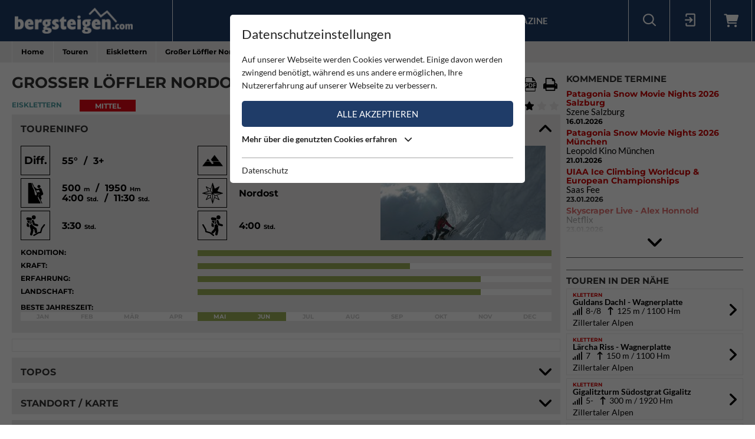

--- FILE ---
content_type: text/html; charset=utf-8
request_url: https://www.bergsteigen.com/touren/eisklettern/grosser-loeffler-nordostwand/
body_size: 17457
content:
<!DOCTYPE html>
<html class="no-js" lang="de">
<head>

<meta http-equiv="Content-Type" content="text/html; charset=utf-8">
<!-- 
	This website is powered by TYPO3 - inspiring people to share!
	TYPO3 is a free open source Content Management Framework initially created by Kasper Skaarhoj and licensed under GNU/GPL.
	TYPO3 is copyright 1998-2026 of Kasper Skaarhoj. Extensions are copyright of their respective owners.
	Information and contribution at https://typo3.org/
-->



<title>Bergsteigen.com</title>
<meta name="generator" content="TYPO3 CMS" />
<meta name="viewport" content="initial-scale=1.0, maximum-scale=1.0, user-scalable=0" />
<meta name="robots" content="INDEX,FOLLOW" />

<link rel="stylesheet" type="text/css" href="/fileadmin/templates/css/leaflet/1.5.1/leaflet.css" >
<link rel="stylesheet" type="text/css" href="/fileadmin/templates/js/leaflet/leaflet.markercluster.css" >
<link rel="stylesheet" type="text/css" href="/fileadmin/templates/css/Control.FullScreen.css" >
<link rel="stylesheet" href="/typo3temp/assets/compressed/merged-68999270c93d2467ea0ffb52669f5bbc-1fab8b2b92c4cdcfdfc99d47954d262c.css" media="all">




<script src="/typo3temp/assets/compressed/merged-e348a4144a44c51895297d6a2e89442f-fb9077ee062eca9f2ed5f79152a157c7.js" type="text/javascript"></script>
<script type="text/javascript" src="/fileadmin/templates/js/leaflet/1.5.1/leaflet.js"></script>


<script id="om-cookie-consent" type="application/json">{"group-1":{"gtm":"essential"},"group-2":{"gtm":"marketing","cookie-2":{"header":["<!-- Google tag (gtag.js) -->\r\n<script async src=\"https:\/\/www.googletagmanager.com\/gtag\/js?id=G-PJK1RJXRN5\"><\/script>\r\n<script>\r\n  window.dataLayer = window.dataLayer || [];\r\n  function gtag(){dataLayer.push(arguments);}\r\n  gtag('js', new Date());\r\n\r\n  gtag('config', 'G-PJK1RJXRN5');\r\n<\/script>\r\n \r\n    \r\n    <!-- Revive - Ad Server - advertising-->\r\n    <script async src=\"\/\/ads.bergsteigen.com\/www\/delivery\/asyncjs.php\"><\/script>"]}}}</script>
    
    <link rel="apple-touch-icon" sizes="180x180" href="/favicons/apple-touch-icon.png?v=5AepkPPloP">
    <link rel="icon" type="image/png" sizes="32x32" href="/favicons/favicon-32x32.png?v=5AepkPPloP">
    <link rel="icon" type="image/png" sizes="192x192" href="/favicons/android-chrome-192x192.png?v=5AepkPPloP">
    <link rel="icon" type="image/png" sizes="16x16" href="/favicons/favicon-16x16.png?v=5AepkPPloP">
    <link rel="manifest" href="/favicons/site.webmanifest?v=5AepkPPloP">
    <link rel="mask-icon" href="/favicons/safari-pinned-tab.svg?v=5AepkPPloP" color="#1f3c68">
    <link rel="shortcut icon" href="/favicons/favicon.ico?v=5AepkPPloP">
    <meta name="msapplication-TileColor" content="#1f3c68">
    <meta name="msapplication-TileImage" content="/favicons/mstile-144x144.png?v=5AepkPPloP">
    <meta name="msapplication-config" content="/favicons/browserconfig.xml?v=5AepkPPloP">
    <meta name="theme-color" content="#1f3c68">

      <!--[if lt IE 9]>
        <script src="https://oss.maxcdn.com/libs/html5shiv/3.7.0/html5shiv.js"></script>
        <script src="https://oss.maxcdn.com/libs/respond.js/1.4.2/respond.min.js"></script>
      <![endif]--><script type="text/javascript">var tx_kiwiaccordion_exclusive = 0;var tx_kiwiaccordion_effect = "slide";</script>
<title>Großer Löffler Nordostwand | Bergsteigen.com</title>
<meta name="description" content="Eisklettern in Österreich / Tirol / Zillertaler Alpen | Meistens schöne Eis- und Firnwand mit kurzen Felspassagen. Schöner kombinierter Anstieg in einer&amp;hellip;"/>
<link rel="canonical" href="https://www.bergsteigen.com/touren/eisklettern/grosser-loeffler-nordostwand/" />
<meta property="og:site_name" content="Bergsteigen.com"/>
<meta property="og:locale" content="de_DE"/>
<meta property="og:title" content="Großer Löffler Nordostwand | Bergsteigen.com"/>
<meta property="og:description" content="Eisklettern in Österreich / Tirol / Zillertaler Alpen | Meistens schöne Eis- und Firnwand mit kurzen Felspassagen. Schöner kombinierter Anstieg in einer&amp;hellip;"/>
<meta property="og:image" content="/fileadmin/userdaten/import/fotos/1984_3_c62635e4-bc88-433a-b017-d8e49febc122.jpg"/>
<meta property="og:url" content="https://www.bergsteigen.com/touren/eisklettern/grosser-loeffler-nordostwand/"/>
<meta property="og:type" content="website"/>
<meta property="twitter:card" content="summary" />
<meta property="twitter:title" content="Großer Löffler Nordostwand | Bergsteigen.com"/>
<meta property="twitter:description" content="Eisklettern in Österreich / Tirol / Zillertaler Alpen | Meistens schöne Eis- und Firnwand mit kurzen Felspassagen. Schöner kombinierter Anstieg in einer&amp;hellip;"/>
<meta property="twitter:image" content="/fileadmin/userdaten/import/fotos/1984_3_c62635e4-bc88-433a-b017-d8e49febc122.jpg"/>
</head>
<body>
<div id="outdated"></div>
<div class='wrapAll'>
	
	<div id='naviWrap' class='bgBlue'>
		<div class="naviInnerwrap innerframe flexContainer">    
		    <div id='logo'><a href="/"><img src="/fileadmin/templates/images/logo-bergsteigen.png" title="bergsteigen.com" alt="bergsteigen.com Logo" width="404" height="90"></a></div>
		    <div id='mainNavi'><ul class="nav navbar-nav flexContainer"><li class="dropdown"><a href="/news/neuigkeiten/" title="News" class="dropdown-toggle" data-toggle="dropdown">News</a><ul class="dropdown-menu"><li><a href="/news/neuigkeiten/" title="Neuigkeiten" class="linkUid-59">Neuigkeiten</a></li><li><a href="/news/expeditionen/" title="Expeditionen" class="linkUid-154">Expeditionen</a></li><li><a href="/news/videos/" title="Videos" class="linkUid-156">Videos</a></li></ul></li><li><a href="/produkte/" title="Produkte">Produkte</a></li><li class="dropdown active"><a href="/touren/" title="Touren" class="dropdown-toggle" data-toggle="dropdown">Touren</a><ul class="dropdown-menu"><li><a href="/touren/klettern/" title="Klettern" class="linkUid-134">Klettern</a></li><li><a href="/touren/klettersteig/" title="Klettersteig" class="linkUid-135">Klettersteig</a></li><li><a href="/touren/klettergarten/" title="Klettergarten" class="linkUid-136">Klettergarten</a></li><li><a href="/touren/hochtour/" title="Hochtour" class="linkUid-137">Hochtour</a></li><li class="active"><a href="/touren/eisklettern/" title="Eisklettern" class="linkUid-138">Eisklettern</a></li><li><a href="/touren/skitour/" title="Skitour" class="linkUid-140">Skitour</a></li></ul></li><li class="dropdown"><a href="/service/" title="Service" class="dropdown-toggle" data-toggle="dropdown">Service</a><ul class="dropdown-menu"><li><a href="/service/termine/" title="Termine" class="linkUid-186">Termine</a></li><li><a href="/service/huetten/" title="Hütten" class="linkUid-107">Hütten</a></li><li><a href="/service/wetter/" title="Wetter" class="linkUid-108">Wetter</a></li></ul></li><li><a href="/shop/" title="Shop">Shop</a></li><li class="dropdown"><a href="/magazine/" title="Magazine" class="dropdown-toggle" data-toggle="dropdown">Magazine</a><ul class="dropdown-menu"><li><a href="/magazine/naturfreund/" title="Naturfreund" class="linkUid-142">Naturfreund</a></li></ul></li></ul></div>
		    <div id='infoNavi' class="flexContainer">   <div id="search">
     <div id="btnSearch" class="flexContainer openContentContainer" data-tip="Suche"><i class="flaticon-search"></i></div>
     <div id="searchContent" class="contentContainer">
        <div class="searchField clearfix">
           <form class=""  method="get" name="webx_bergsteigen_search" action="/suche/" autocomplete="off">
              <span style="position: absolute !important; margin: 0 0 0 -99999px !important;"><label>Don't fill this field!<input tabindex="-1" aria-hidden="true" type="text" name="" value="" /></label></span><input type="text" class="searchField" placeholder="Suche Touren, Hütten, Produkte..." id="searchInput" name="s"><button type="submit" class="searchFieldSubmit"><i class="flaticon-search"></i></button>
              <input type="hidden" class="searchField" placeholder="" id="catInput" name="topics" value="tour|region|mountain">             
           </form>
        </div>
     </div>
   </div><div id="login">
     <div id="btnLogin" class="flexContainer openContentContainer" data-tip="Login"><i class="flaticon-login"></i></div>
     <div id="loginContent" class="contentContainer">
      <div class="searchField clearfix">
	<div id="c648" class="lib-show-Tour frame frame-default frame-type-felogin_login frame-layout-0">
<div class="tx-felogin-pi1">
    
    
    
    
            <form target="_top" action="/touren/eisklettern/?tx_felogin_login%5Baction%5D=login&amp;tx_felogin_login%5Bcontroller%5D=Login&amp;cHash=ae8a150ab5de267ff35968a8ba900a5d" method="post">
<div>
<span style="position: absolute !important; margin: 0 0 0 -99999px !important;"><label>Don't fill this field!<input tabindex="-1" aria-hidden="true" type="text" name="" value="" /></label></span><input type="hidden" name="__referrer[@extension]" value="Felogin" />
<input type="hidden" name="__referrer[@controller]" value="Login" />
<input type="hidden" name="__referrer[@action]" value="login" />
<input type="hidden" name="__referrer[arguments]" value="YTowOnt9690e2e2845f2b061373414fc308a11bfa8fa6472" />
<input type="hidden" name="__referrer[@request]" value="{&quot;@extension&quot;:&quot;Felogin&quot;,&quot;@controller&quot;:&quot;Login&quot;,&quot;@action&quot;:&quot;login&quot;}d29ca3e5351915fe2dea2f7ad599f4cc9ced9b6e" />
<input type="hidden" name="__trustedProperties" value="{&quot;user&quot;:1,&quot;pass&quot;:1,&quot;permalogin&quot;:1,&quot;submit&quot;:1,&quot;logintype&quot;:1,&quot;pid&quot;:1}3515b9b8f1b53453df3d5df944a51eb41cbf6aa9" />
</div>

                
    <fieldset>
        
        <div>
            <label>
                E-Mailadresse
                <input autocomplete="username" type="text" name="user" required="required" />
            </label>
        </div>
        <div>
            <label>
                Passwort:
                <input required="required" autocomplete="current-password" type="password" name="pass" value="" />
            </label>
        </div>

        <div class="login-minitext">
            Sollten Sie bereits ein Konto für unsere App haben, können Sie sich mit diesen Daten auch hier anmelden.
        </div>

        
            <div class="fieldwrap permaloginWrap">
                <label for="permalogin">
                    Angemeldet bleiben:
                    
                            <input disabled="disabled" type="hidden" name="permalogin" value="0" />
                            <input type="hidden" name="permalogin" value="" /><input id="permalogin" type="checkbox" name="permalogin" value="1" checked="checked" />
                        
                </label>
            </div>
        

        <div style="margin-top: 10px">
            <input type="submit" value="Anmelden" name="submit" />
        </div>

        <div class="felogin-hidden">
            <input type="hidden" name="logintype" value="login" />
            <input type="hidden" name="pid" value="24@d4b44d5efe7984702ce2cd25712626f01f7af203" />
            
            
            
            
        </div>
    </fieldset>

            </form>
        

    
</div>


</div>

	<div id="c650" class="lib-show-Tour frame frame-default frame-type-text frame-layout-0"><p><a href="/user/anmeldung/?tx_felogin_pi1%5Bforgot%5D=1&amp;cHash=27fbe540932545f44ff8385d70090ec4">Passwort vergessen ?</a><a href="/user/registrierung/">Registrieren</a></p></div>
</div>
     </div>
    </div>
	<a id="c929"></a>



        <a href="/warenkorb/" id="btnShoppingCart" class="flexContainer openContentContainer"  data-tip="Warenkorb">
            <i class="fa fa-shopping-cart"></i>
            <span class="cart-preview-count d-none"></span>
        </a>



</div>
		    <div id='mobileNaviTriggerWrap'><a href='#mobileNaviTrigger' id='hamburger'><span></span></a></div>
		</div>
	</div>
	
	<div id='header'></div>
	<div id='clickpathTop' class="bgGrey">
		<div class="innerframe noPadding">
			<ul itemscope itemtype="https://schema.org/BreadcrumbList" id="clickpath" class="nav navbar-nav clearfix"><li class="dropdown" itemprop="itemListElement" itemscope itemtype="https://schema.org/ListItem"><a href="/" title="Bergsteigen.com" class="dropdown-toggle" data-toggle="dropdown" itemprop="item"><span itemprop="name">Home</span></a><ul class="dropdown-menu"><li><a href="/news/neuigkeiten/" title="News">News</a></li><li><a href="/produkte/" title="Produkte">Produkte</a></li><li class="active"><a href="/touren/" title="Touren">Touren</a></li><li><a href="/service/" title="Service">Service</a></li><li><a href="/shop/" title="Shop">Shop</a></li><li><a href="/magazine/" title="Magazine">Magazine</a></li></ul></li><li class="dropdown" itemprop="itemListElement" itemscope itemtype="https://schema.org/ListItem"><a href="/touren/" title="Touren" class="dropdown-toggle" data-toggle="dropdown" itemprop="item"><span itemprop="name">Touren</span></a><ul class="dropdown-menu"><li><a href="/touren/klettern/" title="Klettern">Klettern</a></li><li><a href="/touren/klettersteig/" title="Klettersteig">Klettersteig</a></li><li><a href="/touren/klettergarten/" title="Klettergarten">Klettergarten</a></li><li><a href="/touren/hochtour/" title="Hochtour">Hochtour</a></li><li class="active"><a href="/touren/eisklettern/" title="Eisklettern">Eisklettern</a></li><li><a href="/touren/skitour/" title="Skitour">Skitour</a></li></ul></li><li class="current" itemprop="itemListElement" itemscope itemtype="https://schema.org/ListItem"><a href="/touren/eisklettern/" title="Eisklettern" itemprop="item"><span itemprop="name">Eisklettern</span></a></li><li class="active" itemprop="itemListElement" itemscope itemtype="https://schema.org/ListItem"><span itemprop="name">Großer Löffler Nordostwand</span></ul>
		</div>
	</div>
	<div id='main' class="flexContainer950 innerframe">
		<div id="content" class="outerframe fixWidth">
	
<div class="tx-webx-bergsteigen">
	
	
			
		
	<div class="flashMessages-tour-detail">
		<div class="flashMessages">
			
		</div>
	</div>

<input id="tourId" type="hidden" name="tourId" value="7021" />
<div class="paddingVertical">
	<header class="tourHeader flexContainer justifySpace alignStart">
	    <h1>Großer Löffler Nordostwand</h1>

	    
	    	
	    		<!-- Download Center / Tools -->
	    		
				<div class="flexContainer toolContainer">
					<div class="buttonItem shareContainer">
						<button class="btnHeaderIcon openNext" data-tip="Tour mit Freunden teilen"><i class="fa fa-share"></i></button>
						<div class="share"></div>
					</div>

					<div class="buttonItem favouriteContainer" date-tip="Du musst dich anmelden um diese Tour als Favorit speichern zu können.">
						
								<i class="fa fa-heart btnHeaderIcon"></i>
							
					</div>
					
					
					<div class="buttonItem">
						<a data-tip="Download PDF" class="btnHeaderIcon btnSwalPDF" title="Download PDF" rel="nofollow" target="_blank" href="/touren/pdf/grosser-loeffler-nordostwand/">
							<i class="flaticon-pdf"></i>
						</a>
					</div>
					<div class="buttonItem hideMobile">
						<a rel="nofollow" data-tip="Tour Drucken" class="btnHeaderIcon btnSwalPDF" title="Download PDF" target="_blank" href="/touren/pdf/grosser-loeffler-nordostwand/">
							<i class="flaticon-print"></i>
						</a>
						
						<iframe name="pfdTour" id="pdfTour" src="#" width="0" height="0" frameborder="0" style="display: none;" sandbox></iframe>
					</div>
				</div>
					
	    	
	    
    </header>
	
   <div class="shortInfoWrap flexContainer justifySpace">
		<div class="itemInfo colorTx_WebxBergsteigen_Iceclimbing">Eisklettern</div>
		<div class="categoryWrap">
			
		    <div class="categoryValue categoryValue-2">
		    	Mittel
		   	</div>
		</div>
		<div class="ratingWrap flexContainer">
			
				
				<span id="voteCount">(1)</span>
				<div class="ratingContainer">
					<div class="showRating showRating-60" data-tip="Du musst dich anmelden um diese Tour bewerten zu können">
						<i class="fa fa-star star-1"></i><i class="fa fa-star star-2"></i><i class="fa fa-star star-3"></i><i class="fa fa-star star-4"><i class="fa fa-star-half"></i></i><i class="fa fa-star star-5"><i class="fa fa-star-half"></i></i>
					</div>
					
				</div>
	   		
		</div>
	</div>
	
    <div class="ka-panel accordionOpen">
    	<header class="ka-handler"><h2>Toureninfo</h2></header>
    	<div>
    		<div class="mainInfoContainer ">
    			<div class="mainInfoContainerTour flexContainer768">
    				<div class="col2item-1 outerframe">

						
								<div style="cursor:pointer;" onclick="document.getElementById('imageUid16101').click(); return false;" >
									<img src="/fileadmin/_processed_/9/2/csm_1984_3_c62635e4-bc88-433a-b017-d8e49febc122_f8c5bb5a37.jpg" width="280" height="160">
								</div>
							
    				</div>
    				<div class="col2item-3 outerframe hasSidebar">
    					
	<div class="iconInfoContainer itemWrap flexContainer480">
		
		
		<!-- Schwierigkeit Eiswand -->
		    <div class="iconInfoWrap flexContainer"  data-tip="Schwierigkeit">
		    	<div class="iconInfoIcon"><span class="iconText">Diff.</span></div>
		    	<div class="iconInfo">
		    		<span class="iconInfoLabel">Schwierigkeit</span>
		    		<span class="iconInfoValue">
		    			55°
		    			
		    			
		    			
		    			
		    			&nbsp;/&nbsp;
		    			3+
		    		</span>
		    	</div>
		    </div>
		
		
		
   		<!-- Höhe Einstieg -->
   			<div class="iconInfoWrap flexContainer" data-tip="Höhe Einstieg">
   				<div class="iconInfoIcon"><img src="/fileadmin/templates/images/icons/mountain-start.svg" alt="Höhe Einstieg" /></div>
   				<div class="iconInfo"><span class="iconInfoLabel">Höhe Einstieg</span><span class="iconInfoValue">2880 <small>m</small></span></div>
   			</div>
   		
		
		
		<!-- Kletterlänge / -zeit -->
		    <div class="iconInfoWrap flexContainer" data-tip="Kletterlänge / Gesamthöhe" data-tip-more="Kletterzeit / Gesamtzeit">
		    	<div class="iconInfoIcon"><img src="/fileadmin/templates/images/icons/climbing.svg" alt="Kletterlänge / Gesamthöhe / Kletterzeit / Gesamtzeit" /></div>
		    	<div class="iconInfo">
		    		<span class="iconInfoLabel">Kletterlänge / Gesamthöhe / Kletterzeit / Gesamtzeit</span>
		    		<span class="iconInfoValue">
		    			500 <small>m</small>
		    				&nbsp;/&nbsp;
		    			1950 <small>Hm</small>
		    			
		    			<br/>
		    			
		    				4:00 <small>Std.</small>
		    			
		    				&nbsp;/&nbsp;
		    			
		    				11:30 <small>Std.</small>
		    			
		    		</span>
		    	</div>
		    </div>
		
		
		<!-- Ausrichtung -->
		
		    <div class="iconInfoWrap flexContainer" data-tip="Ausrichtung">
		    	<div class="iconInfoIcon">
		    		<div class="orientationIcon">
			    		<img src="/fileadmin/templates/images/icons/navigation.svg" alt="Ausrichtung" />
			    		
			    			<img src="/fileadmin/templates/images/icons/orientation-2.png" alt="Nordost" width="100" height="100">
			    		
		    		</div>
		    	</div>
		    	<div class="iconInfo">
		    		<span class="iconInfoLabel">Ausrichtung</span>
		    		<span class="iconInfoValue">Nordost</span>
		    	</div>
		    </div>
		
		
		
		<!-- Zustieg Zeit -->
		    <div class="iconInfoWrap flexContainer" data-tip="Zustiegszeit">
		    	<div class="iconInfoIcon"><img src="/fileadmin/templates/images/icons/ascent-hike-2.svg" alt="Zustiegszeit" /></div>
		    	<div class="iconInfo">
		    		<span class="iconInfoLabel">Zustiegszeit</span>
		    		<span class="iconInfoValue">
		    			3:30 <small>Std.</small>
		    		</span>
		    	</div>
		    </div>
		
		
		
		<!-- Abstieg Zeit -->
		    <div class="iconInfoWrap flexContainer" data-tip="Abstiegzeit">
		    	<div class="iconInfoIcon"><img src="/fileadmin/templates/images/icons/decent-hike-2.svg" alt="Abstiegzeit" /></div>
		    	<div class="iconInfo">
		    		<span class="iconInfoLabel">Abstiegzeit</span>
		    		<span class="iconInfoValue">
		    			4:00 <small>Std.</small>
		    		</span>
		    	</div>
		    </div>
		
		
		
	</div>
	

    				</div>
		    	</div>
		    	<div class="scalaInfoContainer itemWrap">
		    		
						<div class="scalaItem">
		    				<div class="itemLabel">Kondition:</div>
		    				<div class="itemValue"><div class="size-5 bgGreen"></div></div>
		    			</div>
					
					
						<div class="scalaItem">
		    				<div class="itemLabel">Kraft:</div>
		    				<div class="itemValue"><div class="size-3 bgGreen"></div></div>
		    			</div>
					
					
						<div class="scalaItem">
		    				<div class="itemLabel">Erfahrung:</div>
		    				<div class="itemValue"><div class="size-4 bgGreen"></div></div>
		    			</div>
					
					
						<div class="scalaItem">
		    				<div class="itemLabel">Landschaft:</div>
		    				<div class="itemValue"><div class="size-4 bgGreen"></div></div>
		    			</div>
					
					
					<!-- Extra Info pro Kategorie -->
					
					
					
						<!-- Jahreszeit - Monatsansicht -->
						<div class="scalaItem fullWidth">
		    				<div class="itemLabel">Beste Jahreszeit:</div>
		    				<div class="itemValue seasonScale flexContainer">
		    					
		    						<div class="seasonYear ">
		    							Jan
		    						</div>
		    					
		    						<div class="seasonYear ">
		    							Feb
		    						</div>
		    					
		    						<div class="seasonYear ">
		    							Mär
		    						</div>
		    					
		    						<div class="seasonYear ">
		    							Apr
		    						</div>
		    					
		    						<div class="seasonYear bgGreen">
		    							Mai
		    						</div>
		    					
		    						<div class="seasonYear bgGreen">
		    							Jun
		    						</div>
		    					
		    						<div class="seasonYear ">
		    							Jul
		    						</div>
		    					
		    						<div class="seasonYear ">
		    							Aug
		    						</div>
		    					
		    						<div class="seasonYear ">
		    							Sep
		    						</div>
		    					
		    						<div class="seasonYear ">
		    							Okt
		    						</div>
		    					
		    						<div class="seasonYear ">
		    							Nov
		    						</div>
		    					
		    						<div class="seasonYear ">
		    							Dec
		    						</div>
		    					
		    				</div>
		    			</div>
		    		
					
		    		
		    		
		    		
		    		
		    	</div>
		    </div>
    	</div>
    </div>
	
	<!-- WERBUNG -->
    <div class="advertisingContainer paddingBottom">
		<div class="flexContainer justifyCenter">
			<!-- Revive Adserver Asynchronous JS Tag - Generated with Revive Adserver v4.1.4 --  Global - Super Banner - 728x90  -->
			<ins data-revive-zoneid="3" data-revive-id="17a73e45327b9ff0162730f27786519b"></ins>
		</div>
	</div>


	
		<div class="ka-panel topo accordionClose">
		    <header class="ka-handler"><h2 class="">Topos</h2></header>
		    <div>
		    	<div class="buttonContainer flexContainer480 justifySpace">
					
						
						<div class="buttonItem">
							<a href="/fileadmin/userdaten/import/topos/1984_Topo_8f5c5231-deb9-4e61-ae96-9b157afa5d15_loeffler_no_wand_karte.pdf" data-restrictionclass="topo" class="restriction-controls-show btnMore btnPdf" target="_blank" title="Topo: Großer Löffler Nordostwand">
								Topo <!--Topo: Großer Löffler Nordostwand--> pdf
							</a>
						</div>
						
					
				</div>
		    </div>
		</div>
	
	
	
	
	
		<div class="ka-panel accordionClose accordionNoPadding">
			<header class="loadMap ka-handler"><h2 class="">Standort / Karte</h2></header>
			<div>
				<div class="mapContainer">
					
<script>
locations["tour"] = [{"uid":79561,"title":"Einstieg","type":1,"lat":47.0356,"lng":11.9186},{"uid":79560,"title":"Parkplatz","type":2,"lat":47.1197,"lng":11.8722}];
mapStats["tour"] ={"ne":{"lng":11.9186,"lat":47.0356},"sw":{"lng":11.9186,"lat":47.0356},"center":{"lng":11.9186,"lat":47.0356},"count":1};
detailId = 7021;
</script>


<div id="mapholder" class="map-canvas leaflet" data-type="tour" data-action="show" style="height: 500px;"></div>

					<div class="mapLocateButton" title="Meine Position"><i></i></div>

					
				</div>
				
			</div>
		</div>
	
	
    <div class="ka-panel accordionOpen">
    	<header class="ka-handler"><h2 class="">Tourenbeschreibung</h2></header>
    	<div>
    		
    		
    		
				<div class="itemWrap">
	    			<div class="itemLabel">Regionen:</div>
	    			<div class="itemValue">
	    				
	
	<a href="/region/?tx_webxbergsteigen_bergsteigen%5Baction%5D=show&amp;tx_webxbergsteigen_bergsteigen%5Bcontroller%5D=Region&amp;tx_webxbergsteigen_bergsteigen%5Blevel_0%5D=2&amp;tx_webxbergsteigen_bergsteigen%5Bregion%5D=2&amp;cHash=994ef274939f3d654331ef441aae07a1">Österreich</a>
	
		
			
				&nbsp;<i class="fa fa-arrow-right"></i>
				
			
			
					<a href="/region/?tx_webxbergsteigen_bergsteigen%5Baction%5D=show&amp;tx_webxbergsteigen_bergsteigen%5Bcontroller%5D=Region&amp;tx_webxbergsteigen_bergsteigen%5Blevel_0%5D=2&amp;tx_webxbergsteigen_bergsteigen%5Blevel_1%5D=11&amp;tx_webxbergsteigen_bergsteigen%5Bregion%5D=11&amp;cHash=565fa854c4945fdba70b1c083bee8d06">Tirol</a>
				&nbsp;
		
		
	

	    			</div>
				</div>
			
    			
    		
				<div class="itemWrap">
	    			<div class="itemLabel">Gebirge:</div>
	    			<div class="itemValue">
	    				

							
									<a href="/gebirge-1/?tx_webxbergsteigen_bergsteigen%5Baction%5D=show&amp;tx_webxbergsteigen_bergsteigen%5Bcontroller%5D=Mountain&amp;tx_webxbergsteigen_bergsteigen%5Bmountain%5D=633&amp;cHash=d41c9510135e038cb2d0bd2ede009816">Zillertaler Alpen</a>
								
	    				
	    			</div>
				</div>
			
			
			
				<div class="itemWrap">
	    			<div class="itemLabel">Berg:</div>
	    			<div class="itemValue">
	    				Großer Löffler
	    				
   							&nbsp;(3376 <small>m</small>)
   						
	    			</div>
				</div>
			
			
    		
				<div class="itemWrap">
    				<div class="itemLabel">Charakter:</div>
    				<div class="itemValue"><p>Meistens schöne Eis- und Firnwand mit kurzen Felspassagen. Schöner kombinierter Anstieg in einer seltenen begangenen Wand.</p></div>
    			</div>
			
			
			
				<div class="itemWrap">
    				<div class="itemLabel">Genaue Routenbeschreibung:</div>
    				<div class="itemValue"><p>Vom Einstieg immer in der Hauptrinne direkt zum Gipfel ziemlich in Wandmitte.</p></div>
    			</div>
			
			
			
			
			
			
			
			<!-- Erstbegeher Alpin/Klettern -->
				<div class="itemWrap">
    				<div class="itemLabel">Erstbegeher / Erstbesteiger:</div>
    				<div class="itemValue"><p>V. Sieger, St. Kirchler 1879<br>1. Winterbeg. W. Beikircher u. Gef.<br>1. Alleinbeg. P. Habeler</p></div>
    			</div>
			
			
						
			
			
			
			
			
			
			<!-- Klemmkeile -->
				<div class="itemWrap inlineValue">
    				<div class="itemLabel">Klemmkeile:&nbsp;</div>
    				<div class="itemValue"><p>Eventuell kleines Sortiment</p></div>
    			</div>
			
			
			
			
			
			<!-- Equipment -->
				<div class="itemWrap">
    				<div class="itemLabel">Ausrüstung:</div>
    				<div class="itemValue"><p>Komplette Eisausrüstung</p></div>

					
							<script src="//code.bergsteigen.com/outtra-739.js?publisher_id=326&widget_id=2105" type="text/javascript" id="outtraproductwallwdgt3262105" data-publisherid="326" data-outtrapwwdgt="2105"></script>
						

    			</div>
			
			
			
			
			
			<!-- Bemerkung Schwierigkeit -->
				<div class="itemWrap">
    				<div class="itemLabel">Ergänzung zur Schwierigkeit:</div>
    				<div class="itemValue"><p>Kleines Hakensortiment ratsam. Die Felsschwierigkeiten liegen ca. bei III+ , bei guter Firnlage ist allerdings kein oder nur ein sehr kurzer Felskontakt zu erwarten.</p></div>
    			</div>
			
			
			<!-- Extra Info pro Kategorie -->
			
	
	<!-- Absicherung -->
	<div class="itemWrap inlineValue">
    	<div class="itemLabel">Absicherung:&nbsp;</div>
    	<div class="itemValue">Alpin</div>
    </div>
	

			
			
			
			<!-- Zustieg zur Wand -->
				<div class="itemWrap">
    				<div class="itemLabel">Zustieg zur Wand:</div>
    				<div class="itemValue"><p>Von der Grünen Wand Hütte (dorthin mit dem MTB in ca. 1 Stunde vom Whs. Wasserfall, zu Fuß ca. 2 Stunden; ca. 6 km Wegstrecke und ca. 330 Hm) 10 Min. taleinwärts, dann über eine alte Holzbrücke und weiter Richtung Talschluß, bis wann auf der rechten Seite bereits die Wand sieht. Danach in ziemlich direkter Linie empor zum Einstieg.</p></div>
    			</div>
			
			
			
			<!-- Höhe Einstieg -->
				<div class="itemWrap inlineValue">
    				<div class="itemLabel">Höhe Einstieg:&nbsp;</div>
    				<div class="itemValue"><p>2880 m</p></div>
    			</div>
			
			
			
			<!-- Abstieg -->
				<div class="itemWrap">
    				<div class="itemLabel">Abstieg:</div>
    				<div class="itemValue"><p>Vom Gipfel zuerst in östlicher Richtung absteigen und dann in einer der Rinnen nach Norden und über das Frankbachjoch zurück zum Ausgangspunkt bzw. Stützpunkt.</p></div>
    			</div>
			
			
			
			
			
			<!-- Kartenmaterial -->
				<div class="itemWrap">
    				<div class="itemLabel">Kartenmaterial:</div>
    				<div class="itemValue"><p>AV-Karte Nr. 35/2 Zillertaler Alpen, Mitte</p></div>
    			</div>
			
			
			
			<!-- Bemerkungen -->
				<div class="itemWrap">
    				<div class="itemLabel">Bemerkungen:</div>
    				<div class="itemValue"><p>Die Wand sollte nur von Kletteren gemacht werden , die sich auch sicher ohne Seilsicherung im kombinierten Gelände bewegen können.<br><br>Der Anstieg läßt sich bei einer Schitour im Bereich Kasseler Hütte vorher gut auschecken.</p></div>
    			</div>
			
			
			
				<div class="itemWrap inlineValue">
    				<div class="itemLabel">Infostand:&nbsp;</div>
    				<div class="itemValue"><p>23.03.2009</p></div>
    			</div>
			
			
				<div class="itemWrap inlineValue">
					<div class="itemLabel">Autor:&nbsp;</div>
					<div class="itemValue"><p>Achim SCHERZER</p></div>
				</div>
			
			

			

    	</div>
    </div>
    
    
	    <div class="ka-panel accordionClose">
	    	<header class="ka-handler"><h2 class="">Ausgangspunkt / Anfahrt</h2></header>
	    	<div>
	    		
	    		
				<!-- Anreise -->
					<div class="itemWrap">
	    				<div class="itemLabel">Anreise / Zufahrt:</div>
	    				<div class="itemValue"><p>Von Mayrhofen mit dem PKW in den Stillupgrund bis zum Whs. Wasserfall (Auffahrt im Frühjahr geduldet.) Privatstrasse ist meistens ab Mitte Mai geöffnet.<br><br>Alternativ mit dem Fahrrad vom Whs. Wasserfall (1 Std.)</p></div>
	    			</div>
				
				
				
	    				<div class="itemWrap">
		    				<div class="itemLabel">
		    					Talort / Höhe:
		    				</div>
		    				<div class="itemValue">
		    					<p>
		    					Mayrhofen
		    					&nbsp;-&nbsp;633 m
		    					</p>
		    				</div>
		    			</div>
	    			
				
				
	    				
	    			
				
				
					<div class="buttonItem">
						<a href="https://www.google.com/maps/dir//47.1197,11.8722/@47.1197,11.8722,17z" target="_blank" class="btnMore btnPoint" title="Download Track / GPX">
							Anfahrtsplanung
						</a>
					</div>
				
				
	    	</div>
	    </div>
    
     
	
	    <div class="ka-panel accordionClose accordionNoPadding" >
	    	<header class="restriction-controls-show ka-handler" data-restrictiondalay="1" data-restrictionclass="overview"><h2 class="">Bilder (19)</h2></header>
	     	<div>
	     		<div class="imageSliderWrapper">
		     		<div class="imageSlider slickImageCount-19">
		    			
							
							<div class="imageItem">
								<a href="/fileadmin/_processed_/a/6/csm_1984_2_c253e044-1a94-4210-a6d4-ff93942d07a9_d073b90773.jpg" class="lightbox" id="imageUid16116" title="Übersicht
									, 
										Foto: Achim Scherzer" data-fancybox="fancybox[7021]" data-caption="Übersicht
									, 
										Foto: Achim Scherzer">
									<img data-lazy="/fileadmin/_processed_/a/6/csm_1984_2_c253e044-1a94-4210-a6d4-ff93942d07a9_a10a86227d.jpg" alt="Übersicht
									, 
										Foto: Achim Scherzer" width="920" height="500">
								</a>
								<p class="description overlay">Übersicht
									, 
										Foto: Achim Scherzer</p>
							</div>
						
							
							<div class="imageItem">
								<a href="/fileadmin/_processed_/8/6/csm_1984_2_679a1962-ca1f-4fea-8ed7-e36bcf715bb1_784a07baa1.jpg" class="lightbox" id="imageUid16117" title="Übersicht 2
									, 
										Foto: Achim Scherzer" data-fancybox="fancybox[7021]" data-caption="Übersicht 2
									, 
										Foto: Achim Scherzer">
									<img data-lazy="/fileadmin/_processed_/8/6/csm_1984_2_679a1962-ca1f-4fea-8ed7-e36bcf715bb1_38e8ac2b51.jpg" alt="Übersicht 2
									, 
										Foto: Achim Scherzer" width="920" height="500">
								</a>
								<p class="description overlay">Übersicht 2
									, 
										Foto: Achim Scherzer</p>
							</div>
						
							
							<div class="imageItem">
								<a href="/fileadmin/_processed_/9/2/csm_1984_3_c62635e4-bc88-433a-b017-d8e49febc122_0598a26c82.jpg" class="lightbox" id="imageUid66531" title="
									
										" data-fancybox="fancybox[7021]" data-caption="
									
										">
									<img data-lazy="/fileadmin/_processed_/9/2/csm_1984_3_c62635e4-bc88-433a-b017-d8e49febc122_45eff41055.jpg" alt="
									
										" width="920" height="500">
								</a>
								<p class="description overlay">
									
										</p>
							</div>
						
							
							<div class="imageItem">
								<a href="/fileadmin/_processed_/0/f/csm_1984_3_95d23645-64a7-4d85-9cc2-d9196344f15c_2a86b60dd9.jpg" class="lightbox" id="imageUid16100" title="
									
										Foto: Achim Scherzer" data-fancybox="fancybox[7021]" data-caption="
									
										Foto: Achim Scherzer">
									<img data-lazy="/fileadmin/_processed_/0/f/csm_1984_3_95d23645-64a7-4d85-9cc2-d9196344f15c_07807c82ca.jpg" alt="
									
										Foto: Achim Scherzer" width="920" height="500">
								</a>
								<p class="description overlay">
									
										Foto: Achim Scherzer</p>
							</div>
						
							
							<div class="imageItem">
								<a href="/fileadmin/_processed_/9/2/csm_1984_3_c62635e4-bc88-433a-b017-d8e49febc122_0598a26c82.jpg" class="lightbox" id="imageUid16101" title="
									
										Foto: Achim Scherzer" data-fancybox="fancybox[7021]" data-caption="
									
										Foto: Achim Scherzer">
									<img data-lazy="/fileadmin/_processed_/9/2/csm_1984_3_c62635e4-bc88-433a-b017-d8e49febc122_45eff41055.jpg" alt="
									
										Foto: Achim Scherzer" width="920" height="500">
								</a>
								<p class="description overlay">
									
										Foto: Achim Scherzer</p>
							</div>
						
							
							<div class="imageItem">
								<a href="/fileadmin/_processed_/7/b/csm_1984_3_859aa6de-e45c-4c4d-a134-6ce853089e8a_5d86732bd2.jpg" class="lightbox" id="imageUid16102" title="
									
										Foto: Achim Scherzer" data-fancybox="fancybox[7021]" data-caption="
									
										Foto: Achim Scherzer">
									<img data-lazy="/fileadmin/_processed_/7/b/csm_1984_3_859aa6de-e45c-4c4d-a134-6ce853089e8a_fcba4e6137.jpg" alt="
									
										Foto: Achim Scherzer" width="920" height="500">
								</a>
								<p class="description overlay">
									
										Foto: Achim Scherzer</p>
							</div>
						
							
							<div class="imageItem">
								<a href="/fileadmin/_processed_/8/7/csm_1984_3_ad36e03c-ca91-4218-9a5d-17812111835e_9993485d12.jpg" class="lightbox" id="imageUid16103" title="
									
										Foto: Achim Scherzer" data-fancybox="fancybox[7021]" data-caption="
									
										Foto: Achim Scherzer">
									<img data-lazy="/fileadmin/_processed_/8/7/csm_1984_3_ad36e03c-ca91-4218-9a5d-17812111835e_5170efb727.jpg" alt="
									
										Foto: Achim Scherzer" width="920" height="500">
								</a>
								<p class="description overlay">
									
										Foto: Achim Scherzer</p>
							</div>
						
							
							<div class="imageItem">
								<a href="/fileadmin/_processed_/9/6/csm_1984_3_5ad0ae67-e1f6-4ea4-bb2e-745f30ccc631_7160b5139a.jpg" class="lightbox" id="imageUid16104" title="
									
										Foto: Achim Scherzer" data-fancybox="fancybox[7021]" data-caption="
									
										Foto: Achim Scherzer">
									<img data-lazy="/fileadmin/_processed_/9/6/csm_1984_3_5ad0ae67-e1f6-4ea4-bb2e-745f30ccc631_04ddb54e68.jpg" alt="
									
										Foto: Achim Scherzer" width="920" height="500">
								</a>
								<p class="description overlay">
									
										Foto: Achim Scherzer</p>
							</div>
						
							
							<div class="imageItem">
								<a href="/fileadmin/_processed_/0/4/csm_1984_3_b6408ce5-82cf-4d62-b8c8-5ce006617cfe_8e8133ceb9.jpg" class="lightbox" id="imageUid16105" title="
									
										Foto: Achim Scherzer" data-fancybox="fancybox[7021]" data-caption="
									
										Foto: Achim Scherzer">
									<img data-lazy="/fileadmin/_processed_/0/4/csm_1984_3_b6408ce5-82cf-4d62-b8c8-5ce006617cfe_72b396d67e.jpg" alt="
									
										Foto: Achim Scherzer" width="920" height="500">
								</a>
								<p class="description overlay">
									
										Foto: Achim Scherzer</p>
							</div>
						
							
							<div class="imageItem">
								<a href="/fileadmin/_processed_/7/d/csm_1984_3_b3c6c204-8033-4bd7-aeb1-a6e8248f9541_9ccc81e3bc.jpg" class="lightbox" id="imageUid16106" title="
									
										Foto: Achim Scherzer" data-fancybox="fancybox[7021]" data-caption="
									
										Foto: Achim Scherzer">
									<img data-lazy="/fileadmin/_processed_/7/d/csm_1984_3_b3c6c204-8033-4bd7-aeb1-a6e8248f9541_60cb099e8c.jpg" alt="
									
										Foto: Achim Scherzer" width="920" height="500">
								</a>
								<p class="description overlay">
									
										Foto: Achim Scherzer</p>
							</div>
						
							
							<div class="imageItem">
								<a href="/fileadmin/_processed_/b/7/csm_1984_3_920e2efc-4e00-4114-8dd0-7396d6b7e21e_71b80d427a.jpg" class="lightbox" id="imageUid16107" title="
									
										Foto: Achim Scherzer" data-fancybox="fancybox[7021]" data-caption="
									
										Foto: Achim Scherzer">
									<img data-lazy="/fileadmin/_processed_/b/7/csm_1984_3_920e2efc-4e00-4114-8dd0-7396d6b7e21e_8b0e952bac.jpg" alt="
									
										Foto: Achim Scherzer" width="920" height="500">
								</a>
								<p class="description overlay">
									
										Foto: Achim Scherzer</p>
							</div>
						
							
							<div class="imageItem">
								<a href="/fileadmin/_processed_/d/a/csm_1984_3_3f98dc7d-70e3-4422-8efb-d0e580dc47b7_8d386de7a9.jpg" class="lightbox" id="imageUid16108" title="
									
										Foto: Achim Scherzer" data-fancybox="fancybox[7021]" data-caption="
									
										Foto: Achim Scherzer">
									<img data-lazy="/fileadmin/_processed_/d/a/csm_1984_3_3f98dc7d-70e3-4422-8efb-d0e580dc47b7_3461329bdc.jpg" alt="
									
										Foto: Achim Scherzer" width="920" height="500">
								</a>
								<p class="description overlay">
									
										Foto: Achim Scherzer</p>
							</div>
						
							
							<div class="imageItem">
								<a href="/fileadmin/_processed_/7/6/csm_1984_3_a938673a-1796-43bc-96bc-8846de58a540_d3464525c9.jpg" class="lightbox" id="imageUid16109" title="
									
										Foto: Achim Scherzer" data-fancybox="fancybox[7021]" data-caption="
									
										Foto: Achim Scherzer">
									<img data-lazy="/fileadmin/_processed_/7/6/csm_1984_3_a938673a-1796-43bc-96bc-8846de58a540_ec40f47b2e.jpg" alt="
									
										Foto: Achim Scherzer" width="920" height="500">
								</a>
								<p class="description overlay">
									
										Foto: Achim Scherzer</p>
							</div>
						
							
							<div class="imageItem">
								<a href="/fileadmin/_processed_/b/4/csm_1984_3_82f7a24d-cde4-417a-b926-ff551e211d73_37a6af9669.jpg" class="lightbox" id="imageUid16110" title="
									
										Foto: Achim Scherzer" data-fancybox="fancybox[7021]" data-caption="
									
										Foto: Achim Scherzer">
									<img data-lazy="/fileadmin/_processed_/b/4/csm_1984_3_82f7a24d-cde4-417a-b926-ff551e211d73_a6235759a3.jpg" alt="
									
										Foto: Achim Scherzer" width="920" height="500">
								</a>
								<p class="description overlay">
									
										Foto: Achim Scherzer</p>
							</div>
						
							
							<div class="imageItem">
								<a href="/fileadmin/_processed_/0/5/csm_1984_3_4025bd3d-4bd3-485e-beec-d422f40dea82_d4ac39abe2.jpg" class="lightbox" id="imageUid16111" title="
									
										Foto: Achim Scherzer" data-fancybox="fancybox[7021]" data-caption="
									
										Foto: Achim Scherzer">
									<img data-lazy="/fileadmin/_processed_/0/5/csm_1984_3_4025bd3d-4bd3-485e-beec-d422f40dea82_dd664bcd85.jpg" alt="
									
										Foto: Achim Scherzer" width="920" height="500">
								</a>
								<p class="description overlay">
									
										Foto: Achim Scherzer</p>
							</div>
						
							
							<div class="imageItem">
								<a href="/fileadmin/_processed_/1/0/csm_1984_3_05bd5664-93c6-4dc5-82c5-88c1554d38fc_034ac500c0.jpg" class="lightbox" id="imageUid16112" title="
									
										Foto: Achim Scherzer" data-fancybox="fancybox[7021]" data-caption="
									
										Foto: Achim Scherzer">
									<img data-lazy="/fileadmin/_processed_/1/0/csm_1984_3_05bd5664-93c6-4dc5-82c5-88c1554d38fc_5e340b3ac5.jpg" alt="
									
										Foto: Achim Scherzer" width="920" height="500">
								</a>
								<p class="description overlay">
									
										Foto: Achim Scherzer</p>
							</div>
						
							
							<div class="imageItem">
								<a href="/fileadmin/_processed_/f/2/csm_1984_3_d0cdb378-13e1-4dbc-a737-c7c2bd7c5aa5_13f28f6f3c.jpg" class="lightbox" id="imageUid16113" title="
									
										Foto: Achim Scherzer" data-fancybox="fancybox[7021]" data-caption="
									
										Foto: Achim Scherzer">
									<img data-lazy="/fileadmin/_processed_/f/2/csm_1984_3_d0cdb378-13e1-4dbc-a737-c7c2bd7c5aa5_9e2bce836e.jpg" alt="
									
										Foto: Achim Scherzer" width="920" height="500">
								</a>
								<p class="description overlay">
									
										Foto: Achim Scherzer</p>
							</div>
						
							
							<div class="imageItem">
								<a href="/fileadmin/_processed_/5/0/csm_1984_3_c67cea9e-3b8b-4797-a2da-416957199a8b_53c5124bd4.jpg" class="lightbox" id="imageUid16114" title="
									
										Foto: Achim Scherzer" data-fancybox="fancybox[7021]" data-caption="
									
										Foto: Achim Scherzer">
									<img data-lazy="/fileadmin/_processed_/5/0/csm_1984_3_c67cea9e-3b8b-4797-a2da-416957199a8b_6daaf88bfb.jpg" alt="
									
										Foto: Achim Scherzer" width="920" height="500">
								</a>
								<p class="description overlay">
									
										Foto: Achim Scherzer</p>
							</div>
						
							
							<div class="imageItem">
								<a href="/fileadmin/_processed_/d/6/csm_1984_3_47e2656e-4e42-430c-858e-8090757779a2_021745aa94.jpg" class="lightbox" id="imageUid16115" title="
									
										Foto: Achim Scherzer" data-fancybox="fancybox[7021]" data-caption="
									
										Foto: Achim Scherzer">
									<img data-lazy="/fileadmin/_processed_/d/6/csm_1984_3_47e2656e-4e42-430c-858e-8090757779a2_b0c87bf0d6.jpg" alt="
									
										Foto: Achim Scherzer" width="920" height="500">
								</a>
								<p class="description overlay">
									
										Foto: Achim Scherzer</p>
							</div>
						
					</div>
				</div>
    			
				
	   		</div>
	    </div>
	
    
    
	    <div class="ka-panel products accordionOpen">
	    	<header class="ka-handler"><h2>Führerliteratur für diese Region</h2></header>
	    	<div class="listViewContainer ">
				<div class="listContainerWrap paddingVertical">
					<div class="listContainer flexContainer480 list-3col ">
						


	
	
	
	    <div class="teaserContainer item listItem shopListItem">
	        <a class="teaserLink" href="/shop/produkt/eiskletterfuehrer-tirol/">
	
	            <div class="listItemImage"><div style="background:url(/fileadmin/_processed_/1/e/csm_eiskletterfuehrer_tirol_4ff917df14.jpg) no-repeat center / contain; width:100%; height:100%;"></div></div>
	            <div class="listItemContent bgGrey teaserContentInner flexContainer">
	                <div class="shortinfoWrap itemInfo blue">
	                	 
	                        
	                             Deutschland
	                        
	                            &nbsp;/&nbsp; Österreich
	                        
	                            &nbsp;/&nbsp; Eiskletterführer
	                        
	                            &nbsp;/&nbsp; Eisfälle
	                        
	                    
	                </div>
	                <h3>Eiskletterführer Tirol</h3>
	                
	                <div class="productInfo">
	                    
	                    
	                    	<div class="productPriceWrap">
	                    		Preis: <span class="productPrice"> 41,95 €</span>
	                    		<div class="small">(inkl. MwSt., Versandkostenfrei)</div>
	                    	</div>
	                    
	                </div>
	            </div>
	            
	        </a>
	    </div>
	


	
	
	
	    <div class="teaserContainer item listItem shopListItem">
	        <a class="teaserLink" href="/shop/produkt/firn-und-eisklettern-in-den-ostalpen/">
	
	            <div class="listItemImage"><div style="background:url(/fileadmin/_processed_/0/0/csm_cover_firn_und_eis_web_d749d64785.jpg) no-repeat center / contain; width:100%; height:100%;"></div></div>
	            <div class="listItemContent bgGrey teaserContentInner flexContainer">
	                <div class="shortinfoWrap itemInfo blue">
	                	 
	                        
	                             Italien
	                        
	                            &nbsp;/&nbsp; Österreich
	                        
	                            &nbsp;/&nbsp; Schweiz
	                        
	                            &nbsp;/&nbsp; Eiskletterführer
	                        
	                            &nbsp;/&nbsp; Hochtourenführer
	                        
	                            &nbsp;/&nbsp; Eisfälle
	                        
	                    
	                </div>
	                <h3>Firn- und Eisklettern in den Ostalpen</h3>
	                
	                <div class="productInfo">
	                    
	                    
	                    	<div class="productPriceWrap">
	                    		Preis: <span class="productPrice"> 29,95 €</span>
	                    		<div class="small">(inkl. MwSt., Versandkostenfrei)</div>
	                    	</div>
	                    
	                </div>
	            </div>
	            
	        </a>
	    </div>
	


	
	
	
	    <div class="teaserContainer item listItem shopListItem">
	        <a class="teaserLink" href="/shop/produkt/hochtouren-in-den-ostalpen/">
	
	            <div class="listItemImage"><div style="background:url(/fileadmin/_processed_/5/4/csm_3763330100_e24425e3ae.jpg) no-repeat center / contain; width:100%; height:100%;"></div></div>
	            <div class="listItemContent bgGrey teaserContentInner flexContainer">
	                <div class="shortinfoWrap itemInfo blue">
	                	 
	                        
	                             Österreich
	                        
	                            &nbsp;/&nbsp; Eiskletterführer
	                        
	                            &nbsp;/&nbsp; Hochtourenführer
	                        
	                    
	                </div>
	                <h3>Hochtouren in den Ostalpen</h3>
	                
	                <div class="productInfo">
	                    
	                    
	                    	<div class="productPriceWrap">
	                    		Preis: <span class="productPrice"> 30,80 €</span>
	                    		<div class="small">(inkl. MwSt. zzgl. Versandkosten*)</div>
	                    	</div>
	                    
	                </div>
	            </div>
	            
	        </a>
	    </div>
	


	
	
	


	
	
	

					</div>
				</div>
			</div>
	    </div>
    
	
	 <div class="ka-panel comments accordionOpen">
	    <header class="ka-handler"><h2 class="">Kommentare</h2></header>
	    <div>
			<div id="commentWrapper" data-type="tour" data-uid="7021">
				
			</div>
			<div class="commentNewContainer">
	<div class="commentHeader flexContainer">
		<i class="fa fa-pencil"></i> Neuer Kommentar
	</div>
	<div class="commentContent">
		
	            Zum Verfassen von Kommentaren bitte <a href="/user/anmeldung/" title="anmelden" target="_blank">anmelden</a> oder <a href="/user/registrierung/" title="registrieren" target="_blank">registrieren</a>.
	        
	</div>
</div>
	    </div>
	</div>
	
	<!-- WERBUNG	-->
	<div class="advertisingContainer paddingBottom">
		<div class="flexContainer justifyCenter">
			<!-- Revive Adserver Asynchronous JS Tag - Generated with Revive Adserver v4.1.4 --  Global - Super Banner - 728x90  -->
			<ins data-revive-zoneid="3" data-revive-id="17a73e45327b9ff0162730f27786519b"></ins>
		</div>
	</div>
	
	<div class="innerframe frame-noPaddingHorizontal"><hr /></div>
	
	<div class="detailFooter flexContainer alignCenter">
		
		
	    		<!-- Link Back -->
	    		<a class="btnMore btnBack" href="/touren/eisklettern/">
	    			 Zurück zur Eisklettern Listansicht
	    		</a>
			    
				
			    <!-- Download Center / Tools -->
				<div class="flexContainer toolContainer">
					<div class="buttonItem shareContainer">
						<button class="btnHeaderIcon openNext" data-tip="Tour mit Freunden teilen"><i class="fa fa-share"></i></button>
						<div class="share"></div>
					</div>
					<div class="buttonItem favouriteContainer"  data-tip="Du musst dich anmelden um diese Tour als Favorit speichern zu können.">
						
								<i class="fa fa-heart btnHeaderIcon"></i>
							
					</div>
					
					<div class="buttonItem">
						<a data-tip="Download PDF" class="btnHeaderIcon btnSwalPDF" title="Download PDF" target="_blank" href="/touren/pdf/grosser-loeffler-nordostwand/">
							<i class="flaticon-pdf"></i>
						</a>
					</div>
					<div class="buttonItem hideMobile">
						<a rel="print" data-tip="Tour Drucken" class="btnHeaderIcon btnSwalPDF" title="Download PDF" target="_blank" href="/touren/pdf/grosser-loeffler-nordostwand/">
							<i class="flaticon-print"></i>
						</a>
					</div>
				</div>
			
	</div>

</div>





</div>
</div>
		<div id="sidebar" class="outerframe">
	<div id="c774" class="lib-show-Tour frame frame-default frame-type-list frame-layout-0"><header><h3 class="">
                Kommende Termine
            </h3></header><div class="news-list-short moreNewsWrap">
	
		<div class="article">
			<!-- header -->
			<div class="h3 newsHeader">
				<a href="/service/termine/patagonia-snow-movie-nights-2026-salzburg/">Patagonia Snow Movie Nights 2026 Salzburg</a>
			</div>
			
				<!-- ort -->
				<div class="news-list-category">Szene Salzburg</div>
			
			<!-- date -->
			<span class="news-list-date">
				16.01.2026
				
			</span>
		</div>
	
		<div class="article">
			<!-- header -->
			<div class="h3 newsHeader">
				<a href="/service/termine/patagonia-movie-night-muenchen/">Patagonia Snow Movie Nights 2026 München</a>
			</div>
			
				<!-- ort -->
				<div class="news-list-category">Leopold Kino München</div>
			
			<!-- date -->
			<span class="news-list-date">
				21.01.2026
				
			</span>
		</div>
	
		<div class="article">
			<!-- header -->
			<div class="h3 newsHeader">
				<a href="/service/termine/uiaa-ice-climbing-worldcup-european-championships/">UIAA Ice Climbing Worldcup &amp; European Championships  </a>
			</div>
			
				<!-- ort -->
				<div class="news-list-category">Saas Fee</div>
			
			<!-- date -->
			<span class="news-list-date">
				23.01.2026
				
			</span>
		</div>
	
		<div class="article">
			<!-- header -->
			<div class="h3 newsHeader">
				<a href="/service/termine/skyscraper-live-alex-honnold/">Skyscraper Live - Alex Honnold</a>
			</div>
			
				<!-- ort -->
				<div class="news-list-category">Netflix</div>
			
			<!-- date -->
			<span class="news-list-date">
				23.01.2026
				
			</span>
		</div>
	
		<div class="article">
			<!-- header -->
			<div class="h3 newsHeader">
				<a href="/service/termine/eis-total-2026-das-groesste-eiskletterfestival-oesterreichs/">Eis Total 2026 - Das größte Eiskletterfestival Österreichs</a>
			</div>
			
				<!-- ort -->
				<div class="news-list-category">Pitztal</div>
			
			<!-- date -->
			<span class="news-list-date">
				23.01.2026
				
					<!-- date ende -->
					&nbsp;bis&nbsp;
					25.01.2026
				
			</span>
		</div>
	
	
	
		<div class="moreNews"><i class="fa fa-angle-down"></i></div>
	
</div></div>

	<div id="c645" class="lib-show-Tour frame frame-default frame-type-div frame-layout-0"><hr class="ce-div" /></div>

	<div id="c798" class="lib-show-Tour frame frame-default frame-type-html frame-layout-0"><div class="flexContainer justifyCenter"><!-- Revive Adserver Asynchronous JS Tag - Generated with Revive Adserver v4.1.4 --><ins data-revive-zoneid="2" data-revive-id="17a73e45327b9ff0162730f27786519b"></ins></div></div>

	<div id="c775" class="lib-show-Tour frame frame-default frame-type-div frame-layout-0"><hr class="ce-div" /></div>

	

	<div id="c873" class="lib-show-Tour frame frame-showAtTourShow frame-type-list frame-layout-0"><header><h3 class="">
                Touren in der Nähe
            </h3></header>
<div class="sidebar newTourContainer">
	
		<div class="newTourItem">
			<a href="/touren/klettern/guldans-dachl-wagnerplatte/">
				<div class="itemInfo colorTx_WebxBergsteigen_Climbing">Klettern</div>
				<strong>Guldans Dachl - Wagnerplatte </strong>
				
					<div class="tourInfo">
	                    
	                    
	                    
	                    
	                    <i class="fa fa-signal"></i>&nbsp; 8-/8 &nbsp;&nbsp; 
	                    
	                    
	                    
							<i class="fa fa-long-arrow-up"></i>&nbsp; 125 m
						
	                   	/ 1100 Hm
	                    
	                </div>
					
						
							Zillertaler Alpen
						
					
				
	        </a>
	    </div>
	
		<div class="newTourItem">
			<a href="/touren/klettern/laercha-riss-wagnerplatte/">
				<div class="itemInfo colorTx_WebxBergsteigen_Climbing">Klettern</div>
				<strong>Lärcha Riss - Wagnerplatte</strong>
				
					<div class="tourInfo">
	                    
	                    
	                    
	                    
	                    <i class="fa fa-signal"></i>&nbsp; 7 &nbsp;&nbsp; 
	                    
	                    
	                    
							<i class="fa fa-long-arrow-up"></i>&nbsp; 150 m
						
	                   	/ 1100 Hm
	                    
	                </div>
					
						
							Zillertaler Alpen
						
					
				
	        </a>
	    </div>
	
		<div class="newTourItem">
			<a href="/touren/klettern/gigalitzturm-suedostgrat-gigalitz/">
				<div class="itemInfo colorTx_WebxBergsteigen_Climbing">Klettern</div>
				<strong>Gigalitzturm Südostgrat Gigalitz</strong>
				
					<div class="tourInfo">
	                    
	                    
	                    
	                    
	                    <i class="fa fa-signal"></i>&nbsp; 5- &nbsp;&nbsp; 
	                    
	                    
	                    
							<i class="fa fa-long-arrow-up"></i>&nbsp; 300 m
						
	                   	/ 1920 Hm
	                    
	                </div>
					
						
							Zillertaler Alpen
						
					
				
	        </a>
	    </div>
	
		<div class="newTourItem">
			<a href="/touren/klettern/gruene-wand-platte/">
				<div class="itemInfo colorTx_WebxBergsteigen_Climbing">Klettern</div>
				<strong>Plattenwand - Grüne Wand </strong>
				
					<div class="tourInfo">
	                    
	                    
	                    
	                    
	                    <i class="fa fa-signal"></i>&nbsp; 7-/7 &nbsp;&nbsp; 
	                    
	                    
	                    
							<i class="fa fa-long-arrow-up"></i>&nbsp; 220 m
						
	                   	/ 400 Hm
	                    
	                </div>
					
						
							Zillertaler Alpen
						
					
				
	        </a>
	    </div>
	
		<div class="newTourItem">
			<a href="/touren/klettern/gruene-wand-pfeilerweg/">
				<div class="itemInfo colorTx_WebxBergsteigen_Climbing">Klettern</div>
				<strong>Pfeilerweg - Grüne Wand </strong>
				
					<div class="tourInfo">
	                    
	                    
	                    
	                    
	                    <i class="fa fa-signal"></i>&nbsp; 6 &nbsp;&nbsp; 
	                    
	                    
	                    
							<i class="fa fa-long-arrow-up"></i>&nbsp; 280 m
						
	                   	/ 400 Hm
	                    
	                </div>
					
						
							Zillertaler Alpen
						
					
				
	        </a>
	    </div>
	
		<div class="newTourItem">
			<a href="/touren/klettersteig/klettersteig-zur-schoenen-aussicht/">
				<div class="itemInfo colorTx_WebxBergsteigen_Ferrata">Klettersteig</div>
				<strong>Klettersteig „Zur schönen Aussicht“</strong>
				
					<div class="tourInfo">
	                    
	                    
	                    
	                    <i class="fa fa-signal"></i>&nbsp; C/D &nbsp;&nbsp; 
	                    
	                    
	                    
	                    
							<i class="fa fa-long-arrow-up"></i>&nbsp; 90 Hm
						
	                   	/ 850 Hm
	                    
	                </div>
					
						
							Zillertaler Alpen
						
					
				
	        </a>
	    </div>
	
</div>



</div>

	<div id="c779" class="lib-show-Tour frame frame-default frame-type-div frame-layout-0"><hr class="ce-div" /></div>

	<div id="c780" class="lib-show-Tour frame frame-default frame-type-list frame-layout-0"><div class="flexContainer768 randomShopContainer">
	<div class="randomShopItem bgGrey">
			<a class="flexContainer480" href="/shop/produkt/bernd-arnold-ein-grenzgang/">
				<div class="randomShopInner flexContainer480">
			        
			            <div class="listItemImage">
			            	<img data-focus-area="{&quot;x&quot;:132.75,&quot;y&quot;:132.75,&quot;width&quot;:29.5,&quot;height&quot;:29.5}" src="/fileadmin/_processed_/6/f/csm_grenzgang-9783956111112-bernd-arnold-alpinliteratur_63b00362cc.jpg" width="160" height="160">
			            </div>
			        
			        
					<div class="listItemContent bgGrey teaserContentInner flexContainer480">
					    
							<div class="itemInfo blue">
								
									Sonstiges
								
							</div>
						
						
						<div class="h3 randomShopTitle">Bernd Arnold. Ein Grenzgang</div>
					    <div class="productInfo">
					    	
					        
					        	<div class="productPriceWrap">
					            	Preis: <span class="productPrice"> 20,40 €</span>
					        		<div class="small">(inkl. MwSt. zzgl. Versandkosten*)</div>
					            </div>
					    	
						</div>
					</div>
				</div>
			</a>	
	</div>
	<div class="randomShopDivider"><hr/></div>
	<div class="shopAdvertisingContainer">
		<!-- Revive Adserver Asynchronous JS Tag - Generated with Revive Adserver v4.1.4 - Global - Sidebar - 2 - Medium Rectangle - 300x250-->
		<ins data-revive-zoneid="2" data-revive-id="17a73e45327b9ff0162730f27786519b"></ins>
	</div>
</div>
 

</div>
</div>
	    
	    <div class="outerframe noPadding">
	    	<div class="infoBottom flexContainer">
	    		<div id='clickpathBottom'><span><a href="/" title="Home">Home</a></span><span><a href="/touren/" title="Touren">Touren</a></span><span class="active"><a href="/touren/eisklettern/" title="Eisklettern">Eisklettern</a></span></div>
	    		<div id="scrolltotop" class="btnMore">Nach oben</div>
	    	</div>
	    </div>    
	</div>
	
	<div id='footer' class='bgBlue'>
		<div class="innerframe">
			<div class='flexContainer1024 footerContent'>
				<div id='contact'>
	<div id="c597" class="lib-show-Tour frame frame-default frame-type-text frame-layout-0"><header><h3 class="">
                BERGSTEIGEN.com
            </h3></header><p>Thema Bergsteigen in Österreich, Deutschland und Italien.<br> Seit Jahren ist bergsteigen.com die größte Community für Kletterer und Bergsteiger.</p><p>Auf dem Portal finden sich unzählige Touren, eingeteilt in unterschiedliche Kategorien (Klettern, Skitouren, Eiswände, ...). Jede Tour ist ausführlich beschrieben, bebildert, es gibt aktuelle Tourentipps, Informationen zu Hütten, Klettersteigen, Skitouren, Eisklettern und vieles mehr.</p></div>

	<div id="c760" class="lib-show-Tour frame frame-default frame-type-image frame-layout-0"><div class="ce-image ce-left ce-above"><div class="ce-gallery" data-ce-columns="2" data-ce-images="2"><div class="ce-row"><div class="ce-column"><figure class="image"><img class="image-embed-item" title="ALPIN Magazin" alt="ALPIN Magazin" data-focus-area="{&quot;x&quot;:45,&quot;y&quot;:15.75,&quot;width&quot;:10,&quot;height&quot;:3.5}" src="/fileadmin/userdaten/bilder/partner/Alpin-Magazin-Logo.png" width="100" height="35" loading="lazy"></figure></div><div class="ce-column"><figure class="image"><a href="/magazine/naturfreund/" title="Naturfreund"><img class="image-embed-item" title="Naturfreund" alt="Naturfreund" data-focus-area="{&quot;x&quot;:67.5,&quot;y&quot;:15.75,&quot;width&quot;:15,&quot;height&quot;:3.5}" src="/fileadmin/userdaten/bilder/partner/naturfreund-logo.png" width="150" height="35" loading="lazy"></a></figure></div></div></div></div></div>
</div>
	      		<div id='metaNavi'><div class='flexContainer768 col3wrap'><div class="col3item outerframe"><div class="frame">
		
			<header><h3>Community</h3></header>
		
		<ul class="listLinks">
			
				<li>
					<a href="https://www.facebook.com/bergsteigenCOM/" title="Facebook" target="_blank" rel="noreferrer">
						<span class="image"><img alt="Facebook" src="/fileadmin/_processed_/a/c/csm_iconFb_74237e576c.png" width="46" height="50"></span> Facebook
					</a>					
				</li>
			
				<li>
					<a href="https://www.instagram.com/bergsteigen_com/" title="Instagram" target="_blank" rel="noreferrer">
						<span class="image"><img alt="Instagram" src="/fileadmin/_processed_/6/5/csm_iconInstagram_adf8fe7c62.png" width="48" height="48"></span> Instagram
					</a>					
				</li>
			
				<li>
					<a href="https://www.youtube.com/user/alpinverlag" title="YouTube" target="_blank" rel="noreferrer">
						<span class="image"><img alt="YouTube" src="/fileadmin/_processed_/d/2/csm_iconYoutube_83ab7a3d72.png" width="48" height="50"></span> YouTube
					</a>					
				</li>
			
		</ul>
	</div></div><div class="col3item outerframe">
	<div id="c599" class="lib-show-Tour frame frame-default frame-type-menu_subpages frame-layout-0"><header><h3 class="">
                Service
            </h3></header><ul><li><a href="/service/huetten/" title="Hütten"><span>Hütten</span></a></li><li><a href="/service/wetter/" title="Wetter"><span>Wetter</span></a></li><li><a href="/magazine/" title="Printmagazine"><span>Printmagazine</span></a></li><li><a href="/service/linktipps/" title="Linktipps"><span>Linktipps</span></a></li></ul></div>
</div><div class="col3item outerframe">
	<div id="c600" class="lib-show-Tour frame frame-default frame-type-menu_subpages frame-layout-0"><header><h3 class="">
                Infos
            </h3></header><ul><li><a href="/kontakt/" title="Kontakt"><span>Kontakt</span></a></li><li><a href="/impressum/" title="Impressum"><span>Impressum</span></a></li><li><a href="/agb/" title="AGB"><span>AGB</span></a></li><li><a href="/datenschutz/" title="Datenschutz"><span>Datenschutz</span></a></li><li><a href="/mediadaten/" title="Mediadaten"><span>Mediadaten</span></a></li><li><a href="/partner/" title="Partner"><span>Partner</span></a></li></ul></div>
</div></div></div>	
			</div>	    
	    	<div id='copyright'>
	<div id="c333" class="lib-show-Tour frame frame-default frame-type-text frame-layout-0"><p>Copyright 2022&nbsp;- Alle Inhalte sind urheberrechtlich geschützt</p></div>
</div>
	  	</div>
	</div>
	
	<div id='invisible'>
		<nav id='mobileNavi'><ul><li><a href="/news/neuigkeiten/" title="News">News</a><ul><li><a href="/news/neuigkeiten/" title="Neuigkeiten">Neuigkeiten</a></li><li><a href="/news/expeditionen/" title="Expeditionen">Expeditionen</a></li><li><a href="/news/videos/" title="Videos">Videos</a></li></ul></li><li><a href="/produkte/" title="Produkte">Produkte</a></li><li class='Selected'><a href="/touren/" class="current">Touren</a><ul><li><a href="/touren/klettern/" title="Klettern">Klettern</a></li><li><a href="/touren/klettersteig/" title="Klettersteig">Klettersteig</a></li><li><a href="/touren/klettergarten/" title="Klettergarten">Klettergarten</a></li><li><a href="/touren/hochtour/" title="Hochtour">Hochtour</a></li><li class='Selected'><a href="/touren/eisklettern/" class="current">Eisklettern</a></li><li><a href="/touren/skitour/" title="Skitour">Skitour</a></li></ul></li><li><a href="/service/" title="Service">Service</a><ul><li><a href="/service/termine/" title="Termine">Termine</a></li><li><a href="/service/huetten/" title="Hütten">Hütten</a></li><li><a href="/service/wetter/" title="Wetter">Wetter</a></li></ul></li><li><a href="/shop/" title="Shop">Shop</a></li><li><a href="/magazine/" title="Magazine">Magazine</a><ul><li><a href="/magazine/naturfreund/" title="Naturfreund">Naturfreund</a></li></ul></li></ul></nav>
	</div>
</div>

	<div class="tx-om-cookie-consent">
		
    <div class="om-cookie-panel om-cookie-panel-overlay" data-omcookie-panel="1">
        <div class="om-cookie-panel-container">
            <div class="cookie-panel__headline">Datenschutzeinstellungen</div>
            <div class="cookie-panel__description">
                <p>Auf unserer Webseite werden Cookies verwendet. Einige davon werden zwingend benötigt, während es uns andere ermöglichen, Ihre Nutzererfahrung auf unserer Webseite zu verbessern.</p>
            </div>
            <div class="cookie-panel__control pt-2">
                <button data-omcookie-panel-save="all" class="cookie-panel__button cookie-panel__button--color--green">Alle akzeptieren</button>
            </div>


            <div class="om-cookie-info-cookiegroup mb-2">
            	
                <div class="om-cookie-info-cookiegroup-headline om-cookie-info-cookiegroup-headline--all d-flex justify-content-center align-items-center m-0 py-1 collapsed" data-toggle="collapse" role="button" data-target="#cookieInfoAll" aria-expanded="false" >
                 	Mehr über die genutzten Cookies erfahren
                	<i class="fa fa-chevron-down"></i>
                </div>
                <div class="om-cookie-info-cookiegroup-content om-cookie-info-cookiegroup-content--all mt-1 collapse" id="cookieInfoAll" style="">
                	
                	<div class="cookie-panel__selection">
		                <form>
		                    
		                        <div class="cookie-panel__checkbox-wrap">
		                            <span style="position: absolute !important; margin: 0 0 0 -99999px !important;"><label>Don't fill this field!<input tabindex="-1" aria-hidden="true" type="text" name="" value="" /></label></span><input class="cookie-panel__checkbox cookie-panel__checkbox--state-inactiv" data-omcookie-panel-grp="1" id="group-1" type="checkbox" checked="checked" data-omcookie-panel-essential="1" disabled="disabled" value="group-1" />
		                            <label for="group-1">Essentiell</label>
		                        </div>
		                    
		                        <div class="cookie-panel__checkbox-wrap">
		                            <input class="cookie-panel__checkbox " data-omcookie-panel-grp="1" id="group-2" type="checkbox"  value="group-2" />
		                            <label for="group-2">Marketing</label>
		                        </div>
		                    
		                    <input type="hidden" name="middlename" />
		                </form>
		            </div>
                	<div class="cookie-panel__control">
		                
		                    <button data-omcookie-panel-save="min" class="cookie-panel__button">Nur essentielle Cookies akzeptieren</button>
		                
		                <button data-omcookie-panel-save="save" class="cookie-panel__button">Speichern und schließen</button>
		            </div>
                	
                	
                    
                        <div class="om-cookie-info-cookiegroup py-2">
                            <div class="om-cookie-info-cookiegroup-headline om-cookie-info-cookiegroup-headline--small " data-toggle="collapse" data-target="#cookiePanelInfo1" role="button" aria-expanded="true" >
                                <strong>Essentiell</strong>
                                <i class="fa fa-chevron-down"></i>
                            </div>
                            <div class="om-cookie-info-cookiegroup-content collapse show" id="cookiePanelInfo1">
                                
                                    <div class="om-cookie-info-cookiegroup-description pt-2 pb-3">
                                        <p>Essentielle Cookies werden für grundlegende Funktionen der Webseite benötigt. Dadurch ist gewährleistet, dass die Webseite einwandfrei funktioniert.</p>
                                    </div>
                                
                                
                                    
                                        <div class="om-cookie-info-cookiegroup-cookie mb-2">
                                            <div class="om-cookie-info-cookiegroup-line row py-1">
                                                <div class="om-cookie-info-cookiegroup-label col-md-3">Name</div>
                                                <div class="om-cookie-info-cookiegroup-value col-md-9">
                                                    omCookieConsent
                                                </div>
                                            </div>
                                            <div class="om-cookie-info-cookiegroup-line row py-1">
                                                <div class="om-cookie-info-cookiegroup-label col-md-3">Beschr.</div>
                                                <div class="om-cookie-info-cookiegroup-value col-md-9">
                                                    <p>Speichert die vom Benutzer gewählten Cookie-Einstellungen.</p>
                                                </div>
                                            </div>
                                            <div class="om-cookie-info-cookiegroup-line row py-1">
                                                <div class="om-cookie-info-cookiegroup-label col-md-3">Speicherdauer</div>
                                                <div class="om-cookie-info-cookiegroup-value col-md-9">
                                                    365 Tage
                                                </div>
                                            </div>
                                            <div class="om-cookie-info-cookiegroup-line row py-1">
                                                <div class="om-cookie-info-cookiegroup-label col-md-3">Provider</div>
                                                <div class="om-cookie-info-cookiegroup-value col-md-9">
                                                    Oliver Pfaff - Olli macht&#039;s
                                                </div>
                                            </div>
                                        </div>
                                    
                                
                            </div>
                        </div>
                        <br>
                    
                        <div class="om-cookie-info-cookiegroup py-2">
                            <div class="om-cookie-info-cookiegroup-headline om-cookie-info-cookiegroup-headline--small collapsed" data-toggle="collapse" data-target="#cookiePanelInfo2" role="button" aria-expanded="false" >
                                <strong>Marketing</strong>
                                <i class="fa fa-chevron-down"></i>
                            </div>
                            <div class="om-cookie-info-cookiegroup-content collapse " id="cookiePanelInfo2">
                                
                                    <div class="om-cookie-info-cookiegroup-description pt-2 pb-3">
                                        <p>Marketingcookies umfassen Tracking und Statistikcookies</p>
                                    </div>
                                
                                
                                    
                                        <div class="om-cookie-info-cookiegroup-cookie mb-2">
                                            <div class="om-cookie-info-cookiegroup-line row py-1">
                                                <div class="om-cookie-info-cookiegroup-label col-md-3">Name</div>
                                                <div class="om-cookie-info-cookiegroup-value col-md-9">
                                                    _ga, _gid, _gat, __utma, __utmb, __utmc, __utmd, __utmz
                                                </div>
                                            </div>
                                            <div class="om-cookie-info-cookiegroup-line row py-1">
                                                <div class="om-cookie-info-cookiegroup-label col-md-3">Beschr.</div>
                                                <div class="om-cookie-info-cookiegroup-value col-md-9">
                                                    <p>Diese Cookies werden von Google Analytics verwendet, um verschiedene Arten von Nutzungsinformationen zu sammeln, einschließlich persönlicher und nicht-personenbezogener Informationen. Weitere Informationen finden Sie in den Datenschutzbestimmungen von Google Analytics unter <a href="https://policies.google.com/privacy" target="_blank" rel="noreferrer">https://policies.google.com/privacy</a>. Gesammelte nicht personenbezogene Daten werden verwendet, um Berichte über die Nutzung der Website zu erstellen, die uns helfen, unsere Websites / Apps zu verbessern. Diese Informationen werden auch an unsere Kunden / Partner weitergegeben.</p>
                                                </div>
                                            </div>
                                            <div class="om-cookie-info-cookiegroup-line row py-1">
                                                <div class="om-cookie-info-cookiegroup-label col-md-3">Speicherdauer</div>
                                                <div class="om-cookie-info-cookiegroup-value col-md-9">
                                                    Mehrere - variieren zwischen 2 Jahren und 6 Monaten oder noch kürzer.
                                                </div>
                                            </div>
                                            <div class="om-cookie-info-cookiegroup-line row py-1">
                                                <div class="om-cookie-info-cookiegroup-label col-md-3">Provider</div>
                                                <div class="om-cookie-info-cookiegroup-value col-md-9">
                                                    Google LLC
                                                </div>
                                            </div>
                                        </div>
                                    
                                
                            </div>
                        </div>
                        <br>
                    
                </div>
            </div>

                <div class="cookie-panel__attribution justify-content-end">
                    
                    <a href="/datenschutz/">Datenschutz</a>
                </div>

        </div>
    </div>

	</div>
<script src="https://cdn.jsdelivr.net/npm/sweetalert2@11" type="text/javascript"></script>
<script src="https://cdnjs.cloudflare.com/ajax/libs/jquery/3.4.1/jquery.min.js" type="text/javascript" integrity="sha384-vk5WoKIaW/vJyUAd9n/wmopsmNhiy+L2Z+SBxGYnUkunIxVxAv/UtMOhba/xskxh" crossorigin="anonymous"></script>
<script src="https://code.jquery.com/ui/1.12.1/jquery-ui.min.js" type="text/javascript" integrity="sha384-Dziy8F2VlJQLMShA6FHWNul/veM9bCkRUaLqr199K94ntO5QUrLJBEbYegdSkkqX" crossorigin="anonymous"></script>

<script src="/typo3temp/assets/compressed/merged-c390c5a29a8762c347b8d30e5610b66b-e544aeae175af0981969d655213b2418.js" type="text/javascript"></script>
<script src="/typo3temp/assets/compressed/Form.min-2cd2fb813a784bddc9fa67015fb76353.js" type="text/javascript" defer="defer"></script>
<script type="text/javascript" src="/fileadmin/templates/js/Control.FullScreen.js"></script>
<script type="text/javascript" src="/fileadmin/templates/js/leaflet/leaflet.markercluster.js"></script>
<script type="text/javascript" src="/typo3conf/ext/webx_bergsteigen/Resources/Public/Js/map.js"></script>
<script type="text/javascript" src="/typo3conf/ext/webx_bergsteigen/Resources/Public/Js/leafletmap.js"></script>

      <!--[if lte IE 7 ]>
      <script  src="/fileadmin/templates/js/border-box.js"></script>
      <script src="/fileadmin/templates/js/selectivizr-min.js"></script>
      <![endif]-->

<script defer src="https://static.cloudflareinsights.com/beacon.min.js/vcd15cbe7772f49c399c6a5babf22c1241717689176015" integrity="sha512-ZpsOmlRQV6y907TI0dKBHq9Md29nnaEIPlkf84rnaERnq6zvWvPUqr2ft8M1aS28oN72PdrCzSjY4U6VaAw1EQ==" data-cf-beacon='{"version":"2024.11.0","token":"7b1ddd6062ea452bac3129310463eef3","server_timing":{"name":{"cfCacheStatus":true,"cfEdge":true,"cfExtPri":true,"cfL4":true,"cfOrigin":true,"cfSpeedBrain":true},"location_startswith":null}}' crossorigin="anonymous"></script>
</body>
</html>

--- FILE ---
content_type: text/html;charset=utf-8
request_url: https://www.bergsteigen.com/index.php?id=276&tx_webxbergsteigen_listcomments[controller]=Comment&tx_webxbergsteigen_listcomments[action]=list&type=1987
body_size: 649
content:




	<div class="commentContainer">
        <div class="comment">
        	<div class="commentHeader commnentFrame flexContainer">
        		<div class="commentUserLink">
        			<i class="fa fa-user-circle"></i> inaktiver Benutzer
				</div>
        		<div class="commentDate">31.12.2016 - 10:19</div>
        	</div>
        	<div class="commentContent">
        		<h4 class="commentTitle">AW: Großer Löffler Nordostwand</h4>
				<p>Anmerkung zum Abstieg:
</p>
<p>Der hier beschriebene Abstieg ist komplett fürn ... Es wird vom Gipfel über den breiten West(!)grat ein Stück abgestiegen und dann linker Hand (südlich) auf den Floitenkees abgestiegen und zur Scharte bei 3179m NN gequert. Hier nach Süden (u.a Seilversicherung) auf die Schneescheibe und von dort ohne Höhenverlust (mehr leicht ansteigend) nach Nordosten in Richtung Frankenbachjoch gequert.</p>
        	</div>
           
			

			
        </div>
        
        
        	<div class="commentAnswerContainer">
	            
	            
	            
	            
					


	<div class="commentContainer">
        <div class="comment">
        	<div class="commentHeader commnentFrame flexContainer">
        		<div class="commentUserLink">
        			<i class="fa fa-user-circle"></i> inaktiver Benutzer
				</div>
        		<div class="commentDate">05.01.2017 - 09:06</div>
        	</div>
        	<div class="commentContent">
        		<h4 class="commentTitle">AW: Großer Löffler Nordostwand</h4>
				<p>Wie am ersten Bild (Übersicht) ersichtlich.</p>
        	</div>
           
			

			
        </div>
        
        
        	<div class="commentAnswerContainer">
	            
	            
	            
	            
					


	<div class="commentContainer">
        <div class="comment">
        	<div class="commentHeader commnentFrame flexContainer">
        		<div class="commentUserLink">
        			<i class="fa fa-user-circle"></i> inaktiver Benutzer
				</div>
        		<div class="commentDate">17.02.2018 - 17:57</div>
        	</div>
        	<div class="commentContent">
        		<h4 class="commentTitle">AW: Großer Löffler Nordostwand</h4>
				<p>...auf dem Bild (grün) sieht man nur den letzten Teil des Abstieges.
</p>
<p>Die Beschreibung:</p><div class="field field-name-field-abstieg field-type-text-long field-label-above"><div class="field-label"><p>Abstieg:&nbsp;</p></div><div class="field-item">

<p>Vom Gipfel zuerst in östlicher Richtung absteigen und dann in einer der Rinnen nach Norden und über das Frankbachjoch zurück zum Ausgangspunkt bzw. Stützpunkt.
</p>
</div></div><p>ist komplett für .... Wer vom Gipfel in östlicher Richtung absteigt und dann in einer der Rinnen noch Norden absteigt, der steigt/fliegt über die Nordwand zurück zum Einstieg.</p>
        	</div>
           
			

			
        </div>
        
        
    </div> 

				
				
				
				
	            
	        </div>
        
    </div> 

				
				
				
				
	            
	        </div>
        
    </div> 


--- FILE ---
content_type: text/html; charset=utf-8
request_url: https://www.bergsteigen.com/touren/eisklettern/grosser-loeffler-nordostwand/
body_size: 17113
content:
<!DOCTYPE html>
<html class="no-js" lang="de">
<head>

<meta http-equiv="Content-Type" content="text/html; charset=utf-8">
<!-- 
	This website is powered by TYPO3 - inspiring people to share!
	TYPO3 is a free open source Content Management Framework initially created by Kasper Skaarhoj and licensed under GNU/GPL.
	TYPO3 is copyright 1998-2026 of Kasper Skaarhoj. Extensions are copyright of their respective owners.
	Information and contribution at https://typo3.org/
-->



<title>Bergsteigen.com</title>
<meta name="generator" content="TYPO3 CMS" />
<meta name="viewport" content="initial-scale=1.0, maximum-scale=1.0, user-scalable=0" />
<meta name="robots" content="INDEX,FOLLOW" />

<link rel="stylesheet" type="text/css" href="/fileadmin/templates/css/leaflet/1.5.1/leaflet.css" >
<link rel="stylesheet" type="text/css" href="/fileadmin/templates/js/leaflet/leaflet.markercluster.css" >
<link rel="stylesheet" type="text/css" href="/fileadmin/templates/css/Control.FullScreen.css" >
<link rel="stylesheet" href="/typo3temp/assets/compressed/merged-68999270c93d2467ea0ffb52669f5bbc-1fab8b2b92c4cdcfdfc99d47954d262c.css" media="all">




<script src="/typo3temp/assets/compressed/merged-e348a4144a44c51895297d6a2e89442f-fb9077ee062eca9f2ed5f79152a157c7.js" type="text/javascript"></script>
<script type="text/javascript" src="/fileadmin/templates/js/leaflet/1.5.1/leaflet.js"></script>


<script id="om-cookie-consent" type="application/json">{"group-1":{"gtm":"essential"},"group-2":{"gtm":"marketing","cookie-2":{"header":["<!-- Google tag (gtag.js) -->\r\n<script async src=\"https:\/\/www.googletagmanager.com\/gtag\/js?id=G-PJK1RJXRN5\"><\/script>\r\n<script>\r\n  window.dataLayer = window.dataLayer || [];\r\n  function gtag(){dataLayer.push(arguments);}\r\n  gtag('js', new Date());\r\n\r\n  gtag('config', 'G-PJK1RJXRN5');\r\n<\/script>\r\n \r\n    \r\n    <!-- Revive - Ad Server - advertising-->\r\n    <script async src=\"\/\/ads.bergsteigen.com\/www\/delivery\/asyncjs.php\"><\/script>"]}}}</script>
    
    <link rel="apple-touch-icon" sizes="180x180" href="/favicons/apple-touch-icon.png?v=5AepkPPloP">
    <link rel="icon" type="image/png" sizes="32x32" href="/favicons/favicon-32x32.png?v=5AepkPPloP">
    <link rel="icon" type="image/png" sizes="192x192" href="/favicons/android-chrome-192x192.png?v=5AepkPPloP">
    <link rel="icon" type="image/png" sizes="16x16" href="/favicons/favicon-16x16.png?v=5AepkPPloP">
    <link rel="manifest" href="/favicons/site.webmanifest?v=5AepkPPloP">
    <link rel="mask-icon" href="/favicons/safari-pinned-tab.svg?v=5AepkPPloP" color="#1f3c68">
    <link rel="shortcut icon" href="/favicons/favicon.ico?v=5AepkPPloP">
    <meta name="msapplication-TileColor" content="#1f3c68">
    <meta name="msapplication-TileImage" content="/favicons/mstile-144x144.png?v=5AepkPPloP">
    <meta name="msapplication-config" content="/favicons/browserconfig.xml?v=5AepkPPloP">
    <meta name="theme-color" content="#1f3c68">

      <!--[if lt IE 9]>
        <script src="https://oss.maxcdn.com/libs/html5shiv/3.7.0/html5shiv.js"></script>
        <script src="https://oss.maxcdn.com/libs/respond.js/1.4.2/respond.min.js"></script>
      <![endif]--><script type="text/javascript">var tx_kiwiaccordion_exclusive = 0;var tx_kiwiaccordion_effect = "slide";</script>
<title>Großer Löffler Nordostwand | Bergsteigen.com</title>
<meta name="description" content="Eisklettern in Österreich / Tirol / Zillertaler Alpen | Meistens schöne Eis- und Firnwand mit kurzen Felspassagen. Schöner kombinierter Anstieg in einer&amp;hellip;"/>
<link rel="canonical" href="https://www.bergsteigen.com/touren/eisklettern/grosser-loeffler-nordostwand/" />
<meta property="og:site_name" content="Bergsteigen.com"/>
<meta property="og:locale" content="de_DE"/>
<meta property="og:title" content="Großer Löffler Nordostwand | Bergsteigen.com"/>
<meta property="og:description" content="Eisklettern in Österreich / Tirol / Zillertaler Alpen | Meistens schöne Eis- und Firnwand mit kurzen Felspassagen. Schöner kombinierter Anstieg in einer&amp;hellip;"/>
<meta property="og:image" content="/fileadmin/userdaten/import/fotos/1984_3_c62635e4-bc88-433a-b017-d8e49febc122.jpg"/>
<meta property="og:url" content="https://www.bergsteigen.com/touren/eisklettern/grosser-loeffler-nordostwand/"/>
<meta property="og:type" content="website"/>
<meta property="twitter:card" content="summary" />
<meta property="twitter:title" content="Großer Löffler Nordostwand | Bergsteigen.com"/>
<meta property="twitter:description" content="Eisklettern in Österreich / Tirol / Zillertaler Alpen | Meistens schöne Eis- und Firnwand mit kurzen Felspassagen. Schöner kombinierter Anstieg in einer&amp;hellip;"/>
<meta property="twitter:image" content="/fileadmin/userdaten/import/fotos/1984_3_c62635e4-bc88-433a-b017-d8e49febc122.jpg"/>
</head>
<body>
<div id="outdated"></div>
<div class='wrapAll'>
	
	<div id='naviWrap' class='bgBlue'>
		<div class="naviInnerwrap innerframe flexContainer">    
		    <div id='logo'><a href="/"><img src="/fileadmin/templates/images/logo-bergsteigen.png" title="bergsteigen.com" alt="bergsteigen.com Logo" width="404" height="90"></a></div>
		    <div id='mainNavi'><ul class="nav navbar-nav flexContainer"><li class="dropdown"><a href="/news/neuigkeiten/" title="News" class="dropdown-toggle" data-toggle="dropdown">News</a><ul class="dropdown-menu"><li><a href="/news/neuigkeiten/" title="Neuigkeiten" class="linkUid-59">Neuigkeiten</a></li><li><a href="/news/expeditionen/" title="Expeditionen" class="linkUid-154">Expeditionen</a></li><li><a href="/news/videos/" title="Videos" class="linkUid-156">Videos</a></li></ul></li><li><a href="/produkte/" title="Produkte">Produkte</a></li><li class="dropdown active"><a href="/touren/" title="Touren" class="dropdown-toggle" data-toggle="dropdown">Touren</a><ul class="dropdown-menu"><li><a href="/touren/klettern/" title="Klettern" class="linkUid-134">Klettern</a></li><li><a href="/touren/klettersteig/" title="Klettersteig" class="linkUid-135">Klettersteig</a></li><li><a href="/touren/klettergarten/" title="Klettergarten" class="linkUid-136">Klettergarten</a></li><li><a href="/touren/hochtour/" title="Hochtour" class="linkUid-137">Hochtour</a></li><li class="active"><a href="/touren/eisklettern/" title="Eisklettern" class="linkUid-138">Eisklettern</a></li><li><a href="/touren/skitour/" title="Skitour" class="linkUid-140">Skitour</a></li></ul></li><li class="dropdown"><a href="/service/" title="Service" class="dropdown-toggle" data-toggle="dropdown">Service</a><ul class="dropdown-menu"><li><a href="/service/termine/" title="Termine" class="linkUid-186">Termine</a></li><li><a href="/service/huetten/" title="Hütten" class="linkUid-107">Hütten</a></li><li><a href="/service/wetter/" title="Wetter" class="linkUid-108">Wetter</a></li></ul></li><li><a href="/shop/" title="Shop">Shop</a></li><li class="dropdown"><a href="/magazine/" title="Magazine" class="dropdown-toggle" data-toggle="dropdown">Magazine</a><ul class="dropdown-menu"><li><a href="/magazine/naturfreund/" title="Naturfreund" class="linkUid-142">Naturfreund</a></li></ul></li></ul></div>
		    <div id='infoNavi' class="flexContainer">   <div id="search">
     <div id="btnSearch" class="flexContainer openContentContainer" data-tip="Suche"><i class="flaticon-search"></i></div>
     <div id="searchContent" class="contentContainer">
        <div class="searchField clearfix">
           <form class=""  method="get" name="webx_bergsteigen_search" action="/suche/" autocomplete="off">
              <span style="position: absolute !important; margin: 0 0 0 -99999px !important;"><label>Don't fill this field!<input tabindex="-1" aria-hidden="true" type="text" name="" value="" /></label></span><input type="text" class="searchField" placeholder="Suche Touren, Hütten, Produkte..." id="searchInput" name="s"><button type="submit" class="searchFieldSubmit"><i class="flaticon-search"></i></button>
              <input type="hidden" class="searchField" placeholder="" id="catInput" name="topics" value="tour|region|mountain">             
           </form>
        </div>
     </div>
   </div><div id="login">
     <div id="btnLogin" class="flexContainer openContentContainer" data-tip="Login"><i class="flaticon-login"></i></div>
     <div id="loginContent" class="contentContainer">
      <div class="searchField clearfix">
	<div id="c648" class="lib-show-Tour frame frame-default frame-type-felogin_login frame-layout-0">
<div class="tx-felogin-pi1">
    
    
    
    
            <form target="_top" action="/touren/eisklettern/?tx_felogin_login%5Baction%5D=login&amp;tx_felogin_login%5Bcontroller%5D=Login&amp;cHash=ae8a150ab5de267ff35968a8ba900a5d" method="post">
<div>
<span style="position: absolute !important; margin: 0 0 0 -99999px !important;"><label>Don't fill this field!<input tabindex="-1" aria-hidden="true" type="text" name="" value="" /></label></span><input type="hidden" name="__referrer[@extension]" value="Felogin" />
<input type="hidden" name="__referrer[@controller]" value="Login" />
<input type="hidden" name="__referrer[@action]" value="login" />
<input type="hidden" name="__referrer[arguments]" value="YTowOnt9690e2e2845f2b061373414fc308a11bfa8fa6472" />
<input type="hidden" name="__referrer[@request]" value="{&quot;@extension&quot;:&quot;Felogin&quot;,&quot;@controller&quot;:&quot;Login&quot;,&quot;@action&quot;:&quot;login&quot;}d29ca3e5351915fe2dea2f7ad599f4cc9ced9b6e" />
<input type="hidden" name="__trustedProperties" value="{&quot;user&quot;:1,&quot;pass&quot;:1,&quot;permalogin&quot;:1,&quot;submit&quot;:1,&quot;logintype&quot;:1,&quot;pid&quot;:1}3515b9b8f1b53453df3d5df944a51eb41cbf6aa9" />
</div>

                
    <fieldset>
        
        <div>
            <label>
                E-Mailadresse
                <input autocomplete="username" type="text" name="user" required="required" />
            </label>
        </div>
        <div>
            <label>
                Passwort:
                <input required="required" autocomplete="current-password" type="password" name="pass" value="" />
            </label>
        </div>

        <div class="login-minitext">
            Sollten Sie bereits ein Konto für unsere App haben, können Sie sich mit diesen Daten auch hier anmelden.
        </div>

        
            <div class="fieldwrap permaloginWrap">
                <label for="permalogin">
                    Angemeldet bleiben:
                    
                            <input disabled="disabled" type="hidden" name="permalogin" value="0" />
                            <input type="hidden" name="permalogin" value="" /><input id="permalogin" type="checkbox" name="permalogin" value="1" checked="checked" />
                        
                </label>
            </div>
        

        <div style="margin-top: 10px">
            <input type="submit" value="Anmelden" name="submit" />
        </div>

        <div class="felogin-hidden">
            <input type="hidden" name="logintype" value="login" />
            <input type="hidden" name="pid" value="24@d4b44d5efe7984702ce2cd25712626f01f7af203" />
            
            
            
            
        </div>
    </fieldset>

            </form>
        

    
</div>


</div>

	<div id="c650" class="lib-show-Tour frame frame-default frame-type-text frame-layout-0"><p><a href="/user/anmeldung/?tx_felogin_pi1%5Bforgot%5D=1&amp;cHash=27fbe540932545f44ff8385d70090ec4">Passwort vergessen ?</a><a href="/user/registrierung/">Registrieren</a></p></div>
</div>
     </div>
    </div>
	<a id="c929"></a>



        <a href="/warenkorb/" id="btnShoppingCart" class="flexContainer openContentContainer"  data-tip="Warenkorb">
            <i class="fa fa-shopping-cart"></i>
            <span class="cart-preview-count d-none"></span>
        </a>



</div>
		    <div id='mobileNaviTriggerWrap'><a href='#mobileNaviTrigger' id='hamburger'><span></span></a></div>
		</div>
	</div>
	
	<div id='header'></div>
	<div id='clickpathTop' class="bgGrey">
		<div class="innerframe noPadding">
			<ul itemscope itemtype="https://schema.org/BreadcrumbList" id="clickpath" class="nav navbar-nav clearfix"><li class="dropdown" itemprop="itemListElement" itemscope itemtype="https://schema.org/ListItem"><a href="/" title="Bergsteigen.com" class="dropdown-toggle" data-toggle="dropdown" itemprop="item"><span itemprop="name">Home</span></a><ul class="dropdown-menu"><li><a href="/news/neuigkeiten/" title="News">News</a></li><li><a href="/produkte/" title="Produkte">Produkte</a></li><li class="active"><a href="/touren/" title="Touren">Touren</a></li><li><a href="/service/" title="Service">Service</a></li><li><a href="/shop/" title="Shop">Shop</a></li><li><a href="/magazine/" title="Magazine">Magazine</a></li></ul></li><li class="dropdown" itemprop="itemListElement" itemscope itemtype="https://schema.org/ListItem"><a href="/touren/" title="Touren" class="dropdown-toggle" data-toggle="dropdown" itemprop="item"><span itemprop="name">Touren</span></a><ul class="dropdown-menu"><li><a href="/touren/klettern/" title="Klettern">Klettern</a></li><li><a href="/touren/klettersteig/" title="Klettersteig">Klettersteig</a></li><li><a href="/touren/klettergarten/" title="Klettergarten">Klettergarten</a></li><li><a href="/touren/hochtour/" title="Hochtour">Hochtour</a></li><li class="active"><a href="/touren/eisklettern/" title="Eisklettern">Eisklettern</a></li><li><a href="/touren/skitour/" title="Skitour">Skitour</a></li></ul></li><li class="current" itemprop="itemListElement" itemscope itemtype="https://schema.org/ListItem"><a href="/touren/eisklettern/" title="Eisklettern" itemprop="item"><span itemprop="name">Eisklettern</span></a></li><li class="active" itemprop="itemListElement" itemscope itemtype="https://schema.org/ListItem"><span itemprop="name">Großer Löffler Nordostwand</span></ul>
		</div>
	</div>
	<div id='main' class="flexContainer950 innerframe">
		<div id="content" class="outerframe fixWidth">
	
<div class="tx-webx-bergsteigen">
	
	
			
		
	<div class="flashMessages-tour-detail">
		<div class="flashMessages">
			
		</div>
	</div>

<input id="tourId" type="hidden" name="tourId" value="7021" />
<div class="paddingVertical">
	<header class="tourHeader flexContainer justifySpace alignStart">
	    <h1>Großer Löffler Nordostwand</h1>

	    
	    	
	    		<!-- Download Center / Tools -->
	    		
				<div class="flexContainer toolContainer">
					<div class="buttonItem shareContainer">
						<button class="btnHeaderIcon openNext" data-tip="Tour mit Freunden teilen"><i class="fa fa-share"></i></button>
						<div class="share"></div>
					</div>

					<div class="buttonItem favouriteContainer" date-tip="Du musst dich anmelden um diese Tour als Favorit speichern zu können.">
						
								<i class="fa fa-heart btnHeaderIcon"></i>
							
					</div>
					
					
					<div class="buttonItem">
						<a data-tip="Download PDF" class="btnHeaderIcon btnSwalPDF" title="Download PDF" rel="nofollow" target="_blank" href="/touren/pdf/grosser-loeffler-nordostwand/">
							<i class="flaticon-pdf"></i>
						</a>
					</div>
					<div class="buttonItem hideMobile">
						<a rel="nofollow" data-tip="Tour Drucken" class="btnHeaderIcon btnSwalPDF" title="Download PDF" target="_blank" href="/touren/pdf/grosser-loeffler-nordostwand/">
							<i class="flaticon-print"></i>
						</a>
						
						<iframe name="pfdTour" id="pdfTour" src="#" width="0" height="0" frameborder="0" style="display: none;" sandbox></iframe>
					</div>
				</div>
					
	    	
	    
    </header>
	
   <div class="shortInfoWrap flexContainer justifySpace">
		<div class="itemInfo colorTx_WebxBergsteigen_Iceclimbing">Eisklettern</div>
		<div class="categoryWrap">
			
		    <div class="categoryValue categoryValue-2">
		    	Mittel
		   	</div>
		</div>
		<div class="ratingWrap flexContainer">
			
				
				<span id="voteCount">(1)</span>
				<div class="ratingContainer">
					<div class="showRating showRating-60" data-tip="Du musst dich anmelden um diese Tour bewerten zu können">
						<i class="fa fa-star star-1"></i><i class="fa fa-star star-2"></i><i class="fa fa-star star-3"></i><i class="fa fa-star star-4"><i class="fa fa-star-half"></i></i><i class="fa fa-star star-5"><i class="fa fa-star-half"></i></i>
					</div>
					
				</div>
	   		
		</div>
	</div>
	
    <div class="ka-panel accordionOpen">
    	<header class="ka-handler"><h2>Toureninfo</h2></header>
    	<div>
    		<div class="mainInfoContainer ">
    			<div class="mainInfoContainerTour flexContainer768">
    				<div class="col2item-1 outerframe">

						
								<div style="cursor:pointer;" onclick="document.getElementById('imageUid16101').click(); return false;" >
									<img src="/fileadmin/_processed_/9/2/csm_1984_3_c62635e4-bc88-433a-b017-d8e49febc122_f8c5bb5a37.jpg" width="280" height="160">
								</div>
							
    				</div>
    				<div class="col2item-3 outerframe hasSidebar">
    					
	<div class="iconInfoContainer itemWrap flexContainer480">
		
		
		<!-- Schwierigkeit Eiswand -->
		    <div class="iconInfoWrap flexContainer"  data-tip="Schwierigkeit">
		    	<div class="iconInfoIcon"><span class="iconText">Diff.</span></div>
		    	<div class="iconInfo">
		    		<span class="iconInfoLabel">Schwierigkeit</span>
		    		<span class="iconInfoValue">
		    			55°
		    			
		    			
		    			
		    			
		    			&nbsp;/&nbsp;
		    			3+
		    		</span>
		    	</div>
		    </div>
		
		
		
   		<!-- Höhe Einstieg -->
   			<div class="iconInfoWrap flexContainer" data-tip="Höhe Einstieg">
   				<div class="iconInfoIcon"><img src="/fileadmin/templates/images/icons/mountain-start.svg" alt="Höhe Einstieg" /></div>
   				<div class="iconInfo"><span class="iconInfoLabel">Höhe Einstieg</span><span class="iconInfoValue">2880 <small>m</small></span></div>
   			</div>
   		
		
		
		<!-- Kletterlänge / -zeit -->
		    <div class="iconInfoWrap flexContainer" data-tip="Kletterlänge / Gesamthöhe" data-tip-more="Kletterzeit / Gesamtzeit">
		    	<div class="iconInfoIcon"><img src="/fileadmin/templates/images/icons/climbing.svg" alt="Kletterlänge / Gesamthöhe / Kletterzeit / Gesamtzeit" /></div>
		    	<div class="iconInfo">
		    		<span class="iconInfoLabel">Kletterlänge / Gesamthöhe / Kletterzeit / Gesamtzeit</span>
		    		<span class="iconInfoValue">
		    			500 <small>m</small>
		    				&nbsp;/&nbsp;
		    			1950 <small>Hm</small>
		    			
		    			<br/>
		    			
		    				4:00 <small>Std.</small>
		    			
		    				&nbsp;/&nbsp;
		    			
		    				11:30 <small>Std.</small>
		    			
		    		</span>
		    	</div>
		    </div>
		
		
		<!-- Ausrichtung -->
		
		    <div class="iconInfoWrap flexContainer" data-tip="Ausrichtung">
		    	<div class="iconInfoIcon">
		    		<div class="orientationIcon">
			    		<img src="/fileadmin/templates/images/icons/navigation.svg" alt="Ausrichtung" />
			    		
			    			<img src="/fileadmin/templates/images/icons/orientation-2.png" alt="Nordost" width="100" height="100">
			    		
		    		</div>
		    	</div>
		    	<div class="iconInfo">
		    		<span class="iconInfoLabel">Ausrichtung</span>
		    		<span class="iconInfoValue">Nordost</span>
		    	</div>
		    </div>
		
		
		
		<!-- Zustieg Zeit -->
		    <div class="iconInfoWrap flexContainer" data-tip="Zustiegszeit">
		    	<div class="iconInfoIcon"><img src="/fileadmin/templates/images/icons/ascent-hike-2.svg" alt="Zustiegszeit" /></div>
		    	<div class="iconInfo">
		    		<span class="iconInfoLabel">Zustiegszeit</span>
		    		<span class="iconInfoValue">
		    			3:30 <small>Std.</small>
		    		</span>
		    	</div>
		    </div>
		
		
		
		<!-- Abstieg Zeit -->
		    <div class="iconInfoWrap flexContainer" data-tip="Abstiegzeit">
		    	<div class="iconInfoIcon"><img src="/fileadmin/templates/images/icons/decent-hike-2.svg" alt="Abstiegzeit" /></div>
		    	<div class="iconInfo">
		    		<span class="iconInfoLabel">Abstiegzeit</span>
		    		<span class="iconInfoValue">
		    			4:00 <small>Std.</small>
		    		</span>
		    	</div>
		    </div>
		
		
		
	</div>
	

    				</div>
		    	</div>
		    	<div class="scalaInfoContainer itemWrap">
		    		
						<div class="scalaItem">
		    				<div class="itemLabel">Kondition:</div>
		    				<div class="itemValue"><div class="size-5 bgGreen"></div></div>
		    			</div>
					
					
						<div class="scalaItem">
		    				<div class="itemLabel">Kraft:</div>
		    				<div class="itemValue"><div class="size-3 bgGreen"></div></div>
		    			</div>
					
					
						<div class="scalaItem">
		    				<div class="itemLabel">Erfahrung:</div>
		    				<div class="itemValue"><div class="size-4 bgGreen"></div></div>
		    			</div>
					
					
						<div class="scalaItem">
		    				<div class="itemLabel">Landschaft:</div>
		    				<div class="itemValue"><div class="size-4 bgGreen"></div></div>
		    			</div>
					
					
					<!-- Extra Info pro Kategorie -->
					
					
					
						<!-- Jahreszeit - Monatsansicht -->
						<div class="scalaItem fullWidth">
		    				<div class="itemLabel">Beste Jahreszeit:</div>
		    				<div class="itemValue seasonScale flexContainer">
		    					
		    						<div class="seasonYear ">
		    							Jan
		    						</div>
		    					
		    						<div class="seasonYear ">
		    							Feb
		    						</div>
		    					
		    						<div class="seasonYear ">
		    							Mär
		    						</div>
		    					
		    						<div class="seasonYear ">
		    							Apr
		    						</div>
		    					
		    						<div class="seasonYear bgGreen">
		    							Mai
		    						</div>
		    					
		    						<div class="seasonYear bgGreen">
		    							Jun
		    						</div>
		    					
		    						<div class="seasonYear ">
		    							Jul
		    						</div>
		    					
		    						<div class="seasonYear ">
		    							Aug
		    						</div>
		    					
		    						<div class="seasonYear ">
		    							Sep
		    						</div>
		    					
		    						<div class="seasonYear ">
		    							Okt
		    						</div>
		    					
		    						<div class="seasonYear ">
		    							Nov
		    						</div>
		    					
		    						<div class="seasonYear ">
		    							Dec
		    						</div>
		    					
		    				</div>
		    			</div>
		    		
					
		    		
		    		
		    		
		    		
		    	</div>
		    </div>
    	</div>
    </div>
	
	<!-- WERBUNG -->
    <div class="advertisingContainer paddingBottom">
		<div class="flexContainer justifyCenter">
			<!-- Revive Adserver Asynchronous JS Tag - Generated with Revive Adserver v4.1.4 --  Global - Super Banner - 728x90  -->
			<ins data-revive-zoneid="3" data-revive-id="17a73e45327b9ff0162730f27786519b"></ins>
		</div>
	</div>


	
		<div class="ka-panel topo accordionClose">
		    <header class="ka-handler"><h2 class="">Topos</h2></header>
		    <div>
		    	<div class="buttonContainer flexContainer480 justifySpace">
					
						
						<div class="buttonItem">
							<a href="/fileadmin/userdaten/import/topos/1984_Topo_8f5c5231-deb9-4e61-ae96-9b157afa5d15_loeffler_no_wand_karte.pdf" data-restrictionclass="topo" class="restriction-controls-show btnMore btnPdf" target="_blank" title="Topo: Großer Löffler Nordostwand">
								Topo <!--Topo: Großer Löffler Nordostwand--> pdf
							</a>
						</div>
						
					
				</div>
		    </div>
		</div>
	
	
	
	
	
		<div class="ka-panel accordionClose accordionNoPadding">
			<header class="loadMap ka-handler"><h2 class="">Standort / Karte</h2></header>
			<div>
				<div class="mapContainer">
					
<script>
locations["tour"] = [{"uid":79561,"title":"Einstieg","type":1,"lat":47.0356,"lng":11.9186},{"uid":79560,"title":"Parkplatz","type":2,"lat":47.1197,"lng":11.8722}];
mapStats["tour"] ={"ne":{"lng":11.9186,"lat":47.0356},"sw":{"lng":11.9186,"lat":47.0356},"center":{"lng":11.9186,"lat":47.0356},"count":1};
detailId = 7021;
</script>


<div id="mapholder" class="map-canvas leaflet" data-type="tour" data-action="show" style="height: 500px;"></div>

					<div class="mapLocateButton" title="Meine Position"><i></i></div>

					
				</div>
				
			</div>
		</div>
	
	
    <div class="ka-panel accordionOpen">
    	<header class="ka-handler"><h2 class="">Tourenbeschreibung</h2></header>
    	<div>
    		
    		
    		
				<div class="itemWrap">
	    			<div class="itemLabel">Regionen:</div>
	    			<div class="itemValue">
	    				
	
	<a href="/region/?tx_webxbergsteigen_bergsteigen%5Baction%5D=show&amp;tx_webxbergsteigen_bergsteigen%5Bcontroller%5D=Region&amp;tx_webxbergsteigen_bergsteigen%5Blevel_0%5D=2&amp;tx_webxbergsteigen_bergsteigen%5Bregion%5D=2&amp;cHash=994ef274939f3d654331ef441aae07a1">Österreich</a>
	
		
			
				&nbsp;<i class="fa fa-arrow-right"></i>
				
			
			
					<a href="/region/?tx_webxbergsteigen_bergsteigen%5Baction%5D=show&amp;tx_webxbergsteigen_bergsteigen%5Bcontroller%5D=Region&amp;tx_webxbergsteigen_bergsteigen%5Blevel_0%5D=2&amp;tx_webxbergsteigen_bergsteigen%5Blevel_1%5D=11&amp;tx_webxbergsteigen_bergsteigen%5Bregion%5D=11&amp;cHash=565fa854c4945fdba70b1c083bee8d06">Tirol</a>
				&nbsp;
		
		
	

	    			</div>
				</div>
			
    			
    		
				<div class="itemWrap">
	    			<div class="itemLabel">Gebirge:</div>
	    			<div class="itemValue">
	    				

							
									<a href="/gebirge-1/?tx_webxbergsteigen_bergsteigen%5Baction%5D=show&amp;tx_webxbergsteigen_bergsteigen%5Bcontroller%5D=Mountain&amp;tx_webxbergsteigen_bergsteigen%5Bmountain%5D=633&amp;cHash=d41c9510135e038cb2d0bd2ede009816">Zillertaler Alpen</a>
								
	    				
	    			</div>
				</div>
			
			
			
				<div class="itemWrap">
	    			<div class="itemLabel">Berg:</div>
	    			<div class="itemValue">
	    				Großer Löffler
	    				
   							&nbsp;(3376 <small>m</small>)
   						
	    			</div>
				</div>
			
			
    		
				<div class="itemWrap">
    				<div class="itemLabel">Charakter:</div>
    				<div class="itemValue"><p>Meistens schöne Eis- und Firnwand mit kurzen Felspassagen. Schöner kombinierter Anstieg in einer seltenen begangenen Wand.</p></div>
    			</div>
			
			
			
				<div class="itemWrap">
    				<div class="itemLabel">Genaue Routenbeschreibung:</div>
    				<div class="itemValue"><p>Vom Einstieg immer in der Hauptrinne direkt zum Gipfel ziemlich in Wandmitte.</p></div>
    			</div>
			
			
			
			
			
			
			
			<!-- Erstbegeher Alpin/Klettern -->
				<div class="itemWrap">
    				<div class="itemLabel">Erstbegeher / Erstbesteiger:</div>
    				<div class="itemValue"><p>V. Sieger, St. Kirchler 1879<br>1. Winterbeg. W. Beikircher u. Gef.<br>1. Alleinbeg. P. Habeler</p></div>
    			</div>
			
			
						
			
			
			
			
			
			
			<!-- Klemmkeile -->
				<div class="itemWrap inlineValue">
    				<div class="itemLabel">Klemmkeile:&nbsp;</div>
    				<div class="itemValue"><p>Eventuell kleines Sortiment</p></div>
    			</div>
			
			
			
			
			
			<!-- Equipment -->
				<div class="itemWrap">
    				<div class="itemLabel">Ausrüstung:</div>
    				<div class="itemValue"><p>Komplette Eisausrüstung</p></div>

					
							<script src="//code.bergsteigen.com/outtra-739.js?publisher_id=326&widget_id=2105" type="text/javascript" id="outtraproductwallwdgt3262105" data-publisherid="326" data-outtrapwwdgt="2105"></script>
						

    			</div>
			
			
			
			
			
			<!-- Bemerkung Schwierigkeit -->
				<div class="itemWrap">
    				<div class="itemLabel">Ergänzung zur Schwierigkeit:</div>
    				<div class="itemValue"><p>Kleines Hakensortiment ratsam. Die Felsschwierigkeiten liegen ca. bei III+ , bei guter Firnlage ist allerdings kein oder nur ein sehr kurzer Felskontakt zu erwarten.</p></div>
    			</div>
			
			
			<!-- Extra Info pro Kategorie -->
			
	
	<!-- Absicherung -->
	<div class="itemWrap inlineValue">
    	<div class="itemLabel">Absicherung:&nbsp;</div>
    	<div class="itemValue">Alpin</div>
    </div>
	

			
			
			
			<!-- Zustieg zur Wand -->
				<div class="itemWrap">
    				<div class="itemLabel">Zustieg zur Wand:</div>
    				<div class="itemValue"><p>Von der Grünen Wand Hütte (dorthin mit dem MTB in ca. 1 Stunde vom Whs. Wasserfall, zu Fuß ca. 2 Stunden; ca. 6 km Wegstrecke und ca. 330 Hm) 10 Min. taleinwärts, dann über eine alte Holzbrücke und weiter Richtung Talschluß, bis wann auf der rechten Seite bereits die Wand sieht. Danach in ziemlich direkter Linie empor zum Einstieg.</p></div>
    			</div>
			
			
			
			<!-- Höhe Einstieg -->
				<div class="itemWrap inlineValue">
    				<div class="itemLabel">Höhe Einstieg:&nbsp;</div>
    				<div class="itemValue"><p>2880 m</p></div>
    			</div>
			
			
			
			<!-- Abstieg -->
				<div class="itemWrap">
    				<div class="itemLabel">Abstieg:</div>
    				<div class="itemValue"><p>Vom Gipfel zuerst in östlicher Richtung absteigen und dann in einer der Rinnen nach Norden und über das Frankbachjoch zurück zum Ausgangspunkt bzw. Stützpunkt.</p></div>
    			</div>
			
			
			
			
			
			<!-- Kartenmaterial -->
				<div class="itemWrap">
    				<div class="itemLabel">Kartenmaterial:</div>
    				<div class="itemValue"><p>AV-Karte Nr. 35/2 Zillertaler Alpen, Mitte</p></div>
    			</div>
			
			
			
			<!-- Bemerkungen -->
				<div class="itemWrap">
    				<div class="itemLabel">Bemerkungen:</div>
    				<div class="itemValue"><p>Die Wand sollte nur von Kletteren gemacht werden , die sich auch sicher ohne Seilsicherung im kombinierten Gelände bewegen können.<br><br>Der Anstieg läßt sich bei einer Schitour im Bereich Kasseler Hütte vorher gut auschecken.</p></div>
    			</div>
			
			
			
				<div class="itemWrap inlineValue">
    				<div class="itemLabel">Infostand:&nbsp;</div>
    				<div class="itemValue"><p>23.03.2009</p></div>
    			</div>
			
			
				<div class="itemWrap inlineValue">
					<div class="itemLabel">Autor:&nbsp;</div>
					<div class="itemValue"><p>Achim SCHERZER</p></div>
				</div>
			
			

			

    	</div>
    </div>
    
    
	    <div class="ka-panel accordionClose">
	    	<header class="ka-handler"><h2 class="">Ausgangspunkt / Anfahrt</h2></header>
	    	<div>
	    		
	    		
				<!-- Anreise -->
					<div class="itemWrap">
	    				<div class="itemLabel">Anreise / Zufahrt:</div>
	    				<div class="itemValue"><p>Von Mayrhofen mit dem PKW in den Stillupgrund bis zum Whs. Wasserfall (Auffahrt im Frühjahr geduldet.) Privatstrasse ist meistens ab Mitte Mai geöffnet.<br><br>Alternativ mit dem Fahrrad vom Whs. Wasserfall (1 Std.)</p></div>
	    			</div>
				
				
				
	    				<div class="itemWrap">
		    				<div class="itemLabel">
		    					Talort / Höhe:
		    				</div>
		    				<div class="itemValue">
		    					<p>
		    					Mayrhofen
		    					&nbsp;-&nbsp;633 m
		    					</p>
		    				</div>
		    			</div>
	    			
				
				
	    				
	    			
				
				
					<div class="buttonItem">
						<a href="https://www.google.com/maps/dir//47.1197,11.8722/@47.1197,11.8722,17z" target="_blank" class="btnMore btnPoint" title="Download Track / GPX">
							Anfahrtsplanung
						</a>
					</div>
				
				
	    	</div>
	    </div>
    
     
	
	    <div class="ka-panel accordionClose accordionNoPadding" >
	    	<header class="restriction-controls-show ka-handler" data-restrictiondalay="1" data-restrictionclass="overview"><h2 class="">Bilder (19)</h2></header>
	     	<div>
	     		<div class="imageSliderWrapper">
		     		<div class="imageSlider slickImageCount-19">
		    			
							
							<div class="imageItem">
								<a href="/fileadmin/_processed_/a/6/csm_1984_2_c253e044-1a94-4210-a6d4-ff93942d07a9_d073b90773.jpg" class="lightbox" id="imageUid16116" title="Übersicht
									, 
										Foto: Achim Scherzer" data-fancybox="fancybox[7021]" data-caption="Übersicht
									, 
										Foto: Achim Scherzer">
									<img data-lazy="/fileadmin/_processed_/a/6/csm_1984_2_c253e044-1a94-4210-a6d4-ff93942d07a9_a10a86227d.jpg" alt="Übersicht
									, 
										Foto: Achim Scherzer" width="920" height="500">
								</a>
								<p class="description overlay">Übersicht
									, 
										Foto: Achim Scherzer</p>
							</div>
						
							
							<div class="imageItem">
								<a href="/fileadmin/_processed_/8/6/csm_1984_2_679a1962-ca1f-4fea-8ed7-e36bcf715bb1_784a07baa1.jpg" class="lightbox" id="imageUid16117" title="Übersicht 2
									, 
										Foto: Achim Scherzer" data-fancybox="fancybox[7021]" data-caption="Übersicht 2
									, 
										Foto: Achim Scherzer">
									<img data-lazy="/fileadmin/_processed_/8/6/csm_1984_2_679a1962-ca1f-4fea-8ed7-e36bcf715bb1_38e8ac2b51.jpg" alt="Übersicht 2
									, 
										Foto: Achim Scherzer" width="920" height="500">
								</a>
								<p class="description overlay">Übersicht 2
									, 
										Foto: Achim Scherzer</p>
							</div>
						
							
							<div class="imageItem">
								<a href="/fileadmin/_processed_/9/2/csm_1984_3_c62635e4-bc88-433a-b017-d8e49febc122_0598a26c82.jpg" class="lightbox" id="imageUid66531" title="
									
										" data-fancybox="fancybox[7021]" data-caption="
									
										">
									<img data-lazy="/fileadmin/_processed_/9/2/csm_1984_3_c62635e4-bc88-433a-b017-d8e49febc122_45eff41055.jpg" alt="
									
										" width="920" height="500">
								</a>
								<p class="description overlay">
									
										</p>
							</div>
						
							
							<div class="imageItem">
								<a href="/fileadmin/_processed_/0/f/csm_1984_3_95d23645-64a7-4d85-9cc2-d9196344f15c_2a86b60dd9.jpg" class="lightbox" id="imageUid16100" title="
									
										Foto: Achim Scherzer" data-fancybox="fancybox[7021]" data-caption="
									
										Foto: Achim Scherzer">
									<img data-lazy="/fileadmin/_processed_/0/f/csm_1984_3_95d23645-64a7-4d85-9cc2-d9196344f15c_07807c82ca.jpg" alt="
									
										Foto: Achim Scherzer" width="920" height="500">
								</a>
								<p class="description overlay">
									
										Foto: Achim Scherzer</p>
							</div>
						
							
							<div class="imageItem">
								<a href="/fileadmin/_processed_/9/2/csm_1984_3_c62635e4-bc88-433a-b017-d8e49febc122_0598a26c82.jpg" class="lightbox" id="imageUid16101" title="
									
										Foto: Achim Scherzer" data-fancybox="fancybox[7021]" data-caption="
									
										Foto: Achim Scherzer">
									<img data-lazy="/fileadmin/_processed_/9/2/csm_1984_3_c62635e4-bc88-433a-b017-d8e49febc122_45eff41055.jpg" alt="
									
										Foto: Achim Scherzer" width="920" height="500">
								</a>
								<p class="description overlay">
									
										Foto: Achim Scherzer</p>
							</div>
						
							
							<div class="imageItem">
								<a href="/fileadmin/_processed_/7/b/csm_1984_3_859aa6de-e45c-4c4d-a134-6ce853089e8a_5d86732bd2.jpg" class="lightbox" id="imageUid16102" title="
									
										Foto: Achim Scherzer" data-fancybox="fancybox[7021]" data-caption="
									
										Foto: Achim Scherzer">
									<img data-lazy="/fileadmin/_processed_/7/b/csm_1984_3_859aa6de-e45c-4c4d-a134-6ce853089e8a_fcba4e6137.jpg" alt="
									
										Foto: Achim Scherzer" width="920" height="500">
								</a>
								<p class="description overlay">
									
										Foto: Achim Scherzer</p>
							</div>
						
							
							<div class="imageItem">
								<a href="/fileadmin/_processed_/8/7/csm_1984_3_ad36e03c-ca91-4218-9a5d-17812111835e_9993485d12.jpg" class="lightbox" id="imageUid16103" title="
									
										Foto: Achim Scherzer" data-fancybox="fancybox[7021]" data-caption="
									
										Foto: Achim Scherzer">
									<img data-lazy="/fileadmin/_processed_/8/7/csm_1984_3_ad36e03c-ca91-4218-9a5d-17812111835e_5170efb727.jpg" alt="
									
										Foto: Achim Scherzer" width="920" height="500">
								</a>
								<p class="description overlay">
									
										Foto: Achim Scherzer</p>
							</div>
						
							
							<div class="imageItem">
								<a href="/fileadmin/_processed_/9/6/csm_1984_3_5ad0ae67-e1f6-4ea4-bb2e-745f30ccc631_7160b5139a.jpg" class="lightbox" id="imageUid16104" title="
									
										Foto: Achim Scherzer" data-fancybox="fancybox[7021]" data-caption="
									
										Foto: Achim Scherzer">
									<img data-lazy="/fileadmin/_processed_/9/6/csm_1984_3_5ad0ae67-e1f6-4ea4-bb2e-745f30ccc631_04ddb54e68.jpg" alt="
									
										Foto: Achim Scherzer" width="920" height="500">
								</a>
								<p class="description overlay">
									
										Foto: Achim Scherzer</p>
							</div>
						
							
							<div class="imageItem">
								<a href="/fileadmin/_processed_/0/4/csm_1984_3_b6408ce5-82cf-4d62-b8c8-5ce006617cfe_8e8133ceb9.jpg" class="lightbox" id="imageUid16105" title="
									
										Foto: Achim Scherzer" data-fancybox="fancybox[7021]" data-caption="
									
										Foto: Achim Scherzer">
									<img data-lazy="/fileadmin/_processed_/0/4/csm_1984_3_b6408ce5-82cf-4d62-b8c8-5ce006617cfe_72b396d67e.jpg" alt="
									
										Foto: Achim Scherzer" width="920" height="500">
								</a>
								<p class="description overlay">
									
										Foto: Achim Scherzer</p>
							</div>
						
							
							<div class="imageItem">
								<a href="/fileadmin/_processed_/7/d/csm_1984_3_b3c6c204-8033-4bd7-aeb1-a6e8248f9541_9ccc81e3bc.jpg" class="lightbox" id="imageUid16106" title="
									
										Foto: Achim Scherzer" data-fancybox="fancybox[7021]" data-caption="
									
										Foto: Achim Scherzer">
									<img data-lazy="/fileadmin/_processed_/7/d/csm_1984_3_b3c6c204-8033-4bd7-aeb1-a6e8248f9541_60cb099e8c.jpg" alt="
									
										Foto: Achim Scherzer" width="920" height="500">
								</a>
								<p class="description overlay">
									
										Foto: Achim Scherzer</p>
							</div>
						
							
							<div class="imageItem">
								<a href="/fileadmin/_processed_/b/7/csm_1984_3_920e2efc-4e00-4114-8dd0-7396d6b7e21e_71b80d427a.jpg" class="lightbox" id="imageUid16107" title="
									
										Foto: Achim Scherzer" data-fancybox="fancybox[7021]" data-caption="
									
										Foto: Achim Scherzer">
									<img data-lazy="/fileadmin/_processed_/b/7/csm_1984_3_920e2efc-4e00-4114-8dd0-7396d6b7e21e_8b0e952bac.jpg" alt="
									
										Foto: Achim Scherzer" width="920" height="500">
								</a>
								<p class="description overlay">
									
										Foto: Achim Scherzer</p>
							</div>
						
							
							<div class="imageItem">
								<a href="/fileadmin/_processed_/d/a/csm_1984_3_3f98dc7d-70e3-4422-8efb-d0e580dc47b7_8d386de7a9.jpg" class="lightbox" id="imageUid16108" title="
									
										Foto: Achim Scherzer" data-fancybox="fancybox[7021]" data-caption="
									
										Foto: Achim Scherzer">
									<img data-lazy="/fileadmin/_processed_/d/a/csm_1984_3_3f98dc7d-70e3-4422-8efb-d0e580dc47b7_3461329bdc.jpg" alt="
									
										Foto: Achim Scherzer" width="920" height="500">
								</a>
								<p class="description overlay">
									
										Foto: Achim Scherzer</p>
							</div>
						
							
							<div class="imageItem">
								<a href="/fileadmin/_processed_/7/6/csm_1984_3_a938673a-1796-43bc-96bc-8846de58a540_d3464525c9.jpg" class="lightbox" id="imageUid16109" title="
									
										Foto: Achim Scherzer" data-fancybox="fancybox[7021]" data-caption="
									
										Foto: Achim Scherzer">
									<img data-lazy="/fileadmin/_processed_/7/6/csm_1984_3_a938673a-1796-43bc-96bc-8846de58a540_ec40f47b2e.jpg" alt="
									
										Foto: Achim Scherzer" width="920" height="500">
								</a>
								<p class="description overlay">
									
										Foto: Achim Scherzer</p>
							</div>
						
							
							<div class="imageItem">
								<a href="/fileadmin/_processed_/b/4/csm_1984_3_82f7a24d-cde4-417a-b926-ff551e211d73_37a6af9669.jpg" class="lightbox" id="imageUid16110" title="
									
										Foto: Achim Scherzer" data-fancybox="fancybox[7021]" data-caption="
									
										Foto: Achim Scherzer">
									<img data-lazy="/fileadmin/_processed_/b/4/csm_1984_3_82f7a24d-cde4-417a-b926-ff551e211d73_a6235759a3.jpg" alt="
									
										Foto: Achim Scherzer" width="920" height="500">
								</a>
								<p class="description overlay">
									
										Foto: Achim Scherzer</p>
							</div>
						
							
							<div class="imageItem">
								<a href="/fileadmin/_processed_/0/5/csm_1984_3_4025bd3d-4bd3-485e-beec-d422f40dea82_d4ac39abe2.jpg" class="lightbox" id="imageUid16111" title="
									
										Foto: Achim Scherzer" data-fancybox="fancybox[7021]" data-caption="
									
										Foto: Achim Scherzer">
									<img data-lazy="/fileadmin/_processed_/0/5/csm_1984_3_4025bd3d-4bd3-485e-beec-d422f40dea82_dd664bcd85.jpg" alt="
									
										Foto: Achim Scherzer" width="920" height="500">
								</a>
								<p class="description overlay">
									
										Foto: Achim Scherzer</p>
							</div>
						
							
							<div class="imageItem">
								<a href="/fileadmin/_processed_/1/0/csm_1984_3_05bd5664-93c6-4dc5-82c5-88c1554d38fc_034ac500c0.jpg" class="lightbox" id="imageUid16112" title="
									
										Foto: Achim Scherzer" data-fancybox="fancybox[7021]" data-caption="
									
										Foto: Achim Scherzer">
									<img data-lazy="/fileadmin/_processed_/1/0/csm_1984_3_05bd5664-93c6-4dc5-82c5-88c1554d38fc_5e340b3ac5.jpg" alt="
									
										Foto: Achim Scherzer" width="920" height="500">
								</a>
								<p class="description overlay">
									
										Foto: Achim Scherzer</p>
							</div>
						
							
							<div class="imageItem">
								<a href="/fileadmin/_processed_/f/2/csm_1984_3_d0cdb378-13e1-4dbc-a737-c7c2bd7c5aa5_13f28f6f3c.jpg" class="lightbox" id="imageUid16113" title="
									
										Foto: Achim Scherzer" data-fancybox="fancybox[7021]" data-caption="
									
										Foto: Achim Scherzer">
									<img data-lazy="/fileadmin/_processed_/f/2/csm_1984_3_d0cdb378-13e1-4dbc-a737-c7c2bd7c5aa5_9e2bce836e.jpg" alt="
									
										Foto: Achim Scherzer" width="920" height="500">
								</a>
								<p class="description overlay">
									
										Foto: Achim Scherzer</p>
							</div>
						
							
							<div class="imageItem">
								<a href="/fileadmin/_processed_/5/0/csm_1984_3_c67cea9e-3b8b-4797-a2da-416957199a8b_53c5124bd4.jpg" class="lightbox" id="imageUid16114" title="
									
										Foto: Achim Scherzer" data-fancybox="fancybox[7021]" data-caption="
									
										Foto: Achim Scherzer">
									<img data-lazy="/fileadmin/_processed_/5/0/csm_1984_3_c67cea9e-3b8b-4797-a2da-416957199a8b_6daaf88bfb.jpg" alt="
									
										Foto: Achim Scherzer" width="920" height="500">
								</a>
								<p class="description overlay">
									
										Foto: Achim Scherzer</p>
							</div>
						
							
							<div class="imageItem">
								<a href="/fileadmin/_processed_/d/6/csm_1984_3_47e2656e-4e42-430c-858e-8090757779a2_021745aa94.jpg" class="lightbox" id="imageUid16115" title="
									
										Foto: Achim Scherzer" data-fancybox="fancybox[7021]" data-caption="
									
										Foto: Achim Scherzer">
									<img data-lazy="/fileadmin/_processed_/d/6/csm_1984_3_47e2656e-4e42-430c-858e-8090757779a2_b0c87bf0d6.jpg" alt="
									
										Foto: Achim Scherzer" width="920" height="500">
								</a>
								<p class="description overlay">
									
										Foto: Achim Scherzer</p>
							</div>
						
					</div>
				</div>
    			
				
	   		</div>
	    </div>
	
    
    
	    <div class="ka-panel products accordionOpen">
	    	<header class="ka-handler"><h2>Führerliteratur für diese Region</h2></header>
	    	<div class="listViewContainer ">
				<div class="listContainerWrap paddingVertical">
					<div class="listContainer flexContainer480 list-3col ">
						


	
	
	
	    <div class="teaserContainer item listItem shopListItem">
	        <a class="teaserLink" href="/shop/produkt/eiskletterfuehrer-tirol/">
	
	            <div class="listItemImage"><div style="background:url(/fileadmin/_processed_/1/e/csm_eiskletterfuehrer_tirol_4ff917df14.jpg) no-repeat center / contain; width:100%; height:100%;"></div></div>
	            <div class="listItemContent bgGrey teaserContentInner flexContainer">
	                <div class="shortinfoWrap itemInfo blue">
	                	 
	                        
	                             Deutschland
	                        
	                            &nbsp;/&nbsp; Österreich
	                        
	                            &nbsp;/&nbsp; Eiskletterführer
	                        
	                            &nbsp;/&nbsp; Eisfälle
	                        
	                    
	                </div>
	                <h3>Eiskletterführer Tirol</h3>
	                
	                <div class="productInfo">
	                    
	                    
	                    	<div class="productPriceWrap">
	                    		Preis: <span class="productPrice"> 41,95 €</span>
	                    		<div class="small">(inkl. MwSt., Versandkostenfrei)</div>
	                    	</div>
	                    
	                </div>
	            </div>
	            
	        </a>
	    </div>
	


	
	
	
	    <div class="teaserContainer item listItem shopListItem">
	        <a class="teaserLink" href="/shop/produkt/firn-und-eisklettern-in-den-ostalpen/">
	
	            <div class="listItemImage"><div style="background:url(/fileadmin/_processed_/0/0/csm_cover_firn_und_eis_web_d749d64785.jpg) no-repeat center / contain; width:100%; height:100%;"></div></div>
	            <div class="listItemContent bgGrey teaserContentInner flexContainer">
	                <div class="shortinfoWrap itemInfo blue">
	                	 
	                        
	                             Italien
	                        
	                            &nbsp;/&nbsp; Österreich
	                        
	                            &nbsp;/&nbsp; Schweiz
	                        
	                            &nbsp;/&nbsp; Eiskletterführer
	                        
	                            &nbsp;/&nbsp; Hochtourenführer
	                        
	                            &nbsp;/&nbsp; Eisfälle
	                        
	                    
	                </div>
	                <h3>Firn- und Eisklettern in den Ostalpen</h3>
	                
	                <div class="productInfo">
	                    
	                    
	                    	<div class="productPriceWrap">
	                    		Preis: <span class="productPrice"> 29,95 €</span>
	                    		<div class="small">(inkl. MwSt., Versandkostenfrei)</div>
	                    	</div>
	                    
	                </div>
	            </div>
	            
	        </a>
	    </div>
	


	
	
	
	    <div class="teaserContainer item listItem shopListItem">
	        <a class="teaserLink" href="/shop/produkt/sportklettern-klettersteige-eisklettern-bouldern/">
	
	            <div class="listItemImage"><div style="background:url(/fileadmin/_processed_/0/8/csm_cover-kletterfuehrer-imst-2016_152_6859e5944d.jpg) no-repeat center / contain; width:100%; height:100%;"></div></div>
	            <div class="listItemContent bgGrey teaserContentInner flexContainer">
	                <div class="shortinfoWrap itemInfo blue">
	                	 
	                        
	                             Österreich
	                        
	                            &nbsp;/&nbsp; Klettersteigführer
	                        
	                            &nbsp;/&nbsp; Eiskletterführer
	                        
	                            &nbsp;/&nbsp; Sportkletterführer
	                        
	                    
	                </div>
	                <h3>Sportklettern-Klettersteige-Eisklettern-Bouldern</h3>
	                
	                <div class="productInfo">
	                    
	                    
	                    	<div class="productPriceWrap">
	                    		Preis: <span class="productPrice"> 25,60 €</span>
	                    		<div class="small">(inkl. MwSt. zzgl. Versandkosten*)</div>
	                    	</div>
	                    
	                </div>
	            </div>
	            
	        </a>
	    </div>
	


	
	
	


	
	
	

					</div>
				</div>
			</div>
	    </div>
    
	
	 <div class="ka-panel comments accordionOpen">
	    <header class="ka-handler"><h2 class="">Kommentare</h2></header>
	    <div>
			<div id="commentWrapper" data-type="tour" data-uid="7021">
				
			</div>
			<div class="commentNewContainer">
	<div class="commentHeader flexContainer">
		<i class="fa fa-pencil"></i> Neuer Kommentar
	</div>
	<div class="commentContent">
		
	            Zum Verfassen von Kommentaren bitte <a href="/user/anmeldung/" title="anmelden" target="_blank">anmelden</a> oder <a href="/user/registrierung/" title="registrieren" target="_blank">registrieren</a>.
	        
	</div>
</div>
	    </div>
	</div>
	
	<!-- WERBUNG	-->
	<div class="advertisingContainer paddingBottom">
		<div class="flexContainer justifyCenter">
			<!-- Revive Adserver Asynchronous JS Tag - Generated with Revive Adserver v4.1.4 --  Global - Super Banner - 728x90  -->
			<ins data-revive-zoneid="3" data-revive-id="17a73e45327b9ff0162730f27786519b"></ins>
		</div>
	</div>
	
	<div class="innerframe frame-noPaddingHorizontal"><hr /></div>
	
	<div class="detailFooter flexContainer alignCenter">
		
		
	    		<!-- Link Back -->
	    		<a class="btnMore btnBack" href="/touren/eisklettern/">
	    			 Zurück zur Eisklettern Listansicht
	    		</a>
			    
				
			    <!-- Download Center / Tools -->
				<div class="flexContainer toolContainer">
					<div class="buttonItem shareContainer">
						<button class="btnHeaderIcon openNext" data-tip="Tour mit Freunden teilen"><i class="fa fa-share"></i></button>
						<div class="share"></div>
					</div>
					<div class="buttonItem favouriteContainer"  data-tip="Du musst dich anmelden um diese Tour als Favorit speichern zu können.">
						
								<i class="fa fa-heart btnHeaderIcon"></i>
							
					</div>
					
					<div class="buttonItem">
						<a data-tip="Download PDF" class="btnHeaderIcon btnSwalPDF" title="Download PDF" target="_blank" href="/touren/pdf/grosser-loeffler-nordostwand/">
							<i class="flaticon-pdf"></i>
						</a>
					</div>
					<div class="buttonItem hideMobile">
						<a rel="print" data-tip="Tour Drucken" class="btnHeaderIcon btnSwalPDF" title="Download PDF" target="_blank" href="/touren/pdf/grosser-loeffler-nordostwand/">
							<i class="flaticon-print"></i>
						</a>
					</div>
				</div>
			
	</div>

</div>





</div>
</div>
		<div id="sidebar" class="outerframe">
	<div id="c774" class="lib-show-Tour frame frame-default frame-type-list frame-layout-0"><header><h3 class="">
                Kommende Termine
            </h3></header><div class="news-list-short moreNewsWrap">
	
		<div class="article">
			<!-- header -->
			<div class="h3 newsHeader">
				<a href="/service/termine/patagonia-snow-movie-nights-2026-salzburg/">Patagonia Snow Movie Nights 2026 Salzburg</a>
			</div>
			
				<!-- ort -->
				<div class="news-list-category">Szene Salzburg</div>
			
			<!-- date -->
			<span class="news-list-date">
				16.01.2026
				
			</span>
		</div>
	
		<div class="article">
			<!-- header -->
			<div class="h3 newsHeader">
				<a href="/service/termine/patagonia-movie-night-muenchen/">Patagonia Snow Movie Nights 2026 München</a>
			</div>
			
				<!-- ort -->
				<div class="news-list-category">Leopold Kino München</div>
			
			<!-- date -->
			<span class="news-list-date">
				21.01.2026
				
			</span>
		</div>
	
		<div class="article">
			<!-- header -->
			<div class="h3 newsHeader">
				<a href="/service/termine/uiaa-ice-climbing-worldcup-european-championships/">UIAA Ice Climbing Worldcup &amp; European Championships  </a>
			</div>
			
				<!-- ort -->
				<div class="news-list-category">Saas Fee</div>
			
			<!-- date -->
			<span class="news-list-date">
				23.01.2026
				
			</span>
		</div>
	
		<div class="article">
			<!-- header -->
			<div class="h3 newsHeader">
				<a href="/service/termine/skyscraper-live-alex-honnold/">Skyscraper Live - Alex Honnold</a>
			</div>
			
				<!-- ort -->
				<div class="news-list-category">Netflix</div>
			
			<!-- date -->
			<span class="news-list-date">
				23.01.2026
				
			</span>
		</div>
	
		<div class="article">
			<!-- header -->
			<div class="h3 newsHeader">
				<a href="/service/termine/eis-total-2026-das-groesste-eiskletterfestival-oesterreichs/">Eis Total 2026 - Das größte Eiskletterfestival Österreichs</a>
			</div>
			
				<!-- ort -->
				<div class="news-list-category">Pitztal</div>
			
			<!-- date -->
			<span class="news-list-date">
				23.01.2026
				
					<!-- date ende -->
					&nbsp;bis&nbsp;
					25.01.2026
				
			</span>
		</div>
	
	
	
		<div class="moreNews"><i class="fa fa-angle-down"></i></div>
	
</div></div>

	<div id="c645" class="lib-show-Tour frame frame-default frame-type-div frame-layout-0"><hr class="ce-div" /></div>

	<div id="c798" class="lib-show-Tour frame frame-default frame-type-html frame-layout-0"><div class="flexContainer justifyCenter"><!-- Revive Adserver Asynchronous JS Tag - Generated with Revive Adserver v4.1.4 --><ins data-revive-zoneid="2" data-revive-id="17a73e45327b9ff0162730f27786519b"></ins></div></div>

	<div id="c775" class="lib-show-Tour frame frame-default frame-type-div frame-layout-0"><hr class="ce-div" /></div>

	

	<div id="c873" class="lib-show-Tour frame frame-showAtTourShow frame-type-list frame-layout-0"><header><h3 class="">
                Touren in der Nähe
            </h3></header>
<div class="sidebar newTourContainer">
	
		<div class="newTourItem">
			<a href="/touren/klettern/guldans-dachl-wagnerplatte/">
				<div class="itemInfo colorTx_WebxBergsteigen_Climbing">Klettern</div>
				<strong>Guldans Dachl - Wagnerplatte </strong>
				
					<div class="tourInfo">
	                    
	                    
	                    
	                    
	                    <i class="fa fa-signal"></i>&nbsp; 8-/8 &nbsp;&nbsp; 
	                    
	                    
	                    
							<i class="fa fa-long-arrow-up"></i>&nbsp; 125 m
						
	                   	/ 1100 Hm
	                    
	                </div>
					
						
							Zillertaler Alpen
						
					
				
	        </a>
	    </div>
	
		<div class="newTourItem">
			<a href="/touren/klettern/laercha-riss-wagnerplatte/">
				<div class="itemInfo colorTx_WebxBergsteigen_Climbing">Klettern</div>
				<strong>Lärcha Riss - Wagnerplatte</strong>
				
					<div class="tourInfo">
	                    
	                    
	                    
	                    
	                    <i class="fa fa-signal"></i>&nbsp; 7 &nbsp;&nbsp; 
	                    
	                    
	                    
							<i class="fa fa-long-arrow-up"></i>&nbsp; 150 m
						
	                   	/ 1100 Hm
	                    
	                </div>
					
						
							Zillertaler Alpen
						
					
				
	        </a>
	    </div>
	
		<div class="newTourItem">
			<a href="/touren/klettern/gigalitzturm-suedostgrat-gigalitz/">
				<div class="itemInfo colorTx_WebxBergsteigen_Climbing">Klettern</div>
				<strong>Gigalitzturm Südostgrat Gigalitz</strong>
				
					<div class="tourInfo">
	                    
	                    
	                    
	                    
	                    <i class="fa fa-signal"></i>&nbsp; 5- &nbsp;&nbsp; 
	                    
	                    
	                    
							<i class="fa fa-long-arrow-up"></i>&nbsp; 300 m
						
	                   	/ 1920 Hm
	                    
	                </div>
					
						
							Zillertaler Alpen
						
					
				
	        </a>
	    </div>
	
		<div class="newTourItem">
			<a href="/touren/klettern/gruene-wand-platte/">
				<div class="itemInfo colorTx_WebxBergsteigen_Climbing">Klettern</div>
				<strong>Plattenwand - Grüne Wand </strong>
				
					<div class="tourInfo">
	                    
	                    
	                    
	                    
	                    <i class="fa fa-signal"></i>&nbsp; 7-/7 &nbsp;&nbsp; 
	                    
	                    
	                    
							<i class="fa fa-long-arrow-up"></i>&nbsp; 220 m
						
	                   	/ 400 Hm
	                    
	                </div>
					
						
							Zillertaler Alpen
						
					
				
	        </a>
	    </div>
	
		<div class="newTourItem">
			<a href="/touren/klettern/gruene-wand-pfeilerweg/">
				<div class="itemInfo colorTx_WebxBergsteigen_Climbing">Klettern</div>
				<strong>Pfeilerweg - Grüne Wand </strong>
				
					<div class="tourInfo">
	                    
	                    
	                    
	                    
	                    <i class="fa fa-signal"></i>&nbsp; 6 &nbsp;&nbsp; 
	                    
	                    
	                    
							<i class="fa fa-long-arrow-up"></i>&nbsp; 280 m
						
	                   	/ 400 Hm
	                    
	                </div>
					
						
							Zillertaler Alpen
						
					
				
	        </a>
	    </div>
	
		<div class="newTourItem">
			<a href="/touren/klettersteig/klettersteig-zur-schoenen-aussicht/">
				<div class="itemInfo colorTx_WebxBergsteigen_Ferrata">Klettersteig</div>
				<strong>Klettersteig „Zur schönen Aussicht“</strong>
				
					<div class="tourInfo">
	                    
	                    
	                    
	                    <i class="fa fa-signal"></i>&nbsp; C/D &nbsp;&nbsp; 
	                    
	                    
	                    
	                    
							<i class="fa fa-long-arrow-up"></i>&nbsp; 90 Hm
						
	                   	/ 850 Hm
	                    
	                </div>
					
						
							Zillertaler Alpen
						
					
				
	        </a>
	    </div>
	
</div>



</div>

	<div id="c779" class="lib-show-Tour frame frame-default frame-type-div frame-layout-0"><hr class="ce-div" /></div>

	<div id="c780" class="lib-show-Tour frame frame-default frame-type-list frame-layout-0"><div class="flexContainer768 randomShopContainer">
	<div class="randomShopItem bgGrey">
			<a class="flexContainer480" href="/shop/produkt/san-vito-lo-capo-sizilien/">
				<div class="randomShopInner flexContainer480">
			        
			            <div class="listItemImage">
			            	<img data-focus-area="{&quot;x&quot;:67.5,&quot;y&quot;:93.15,&quot;width&quot;:15,&quot;height&quot;:20.700000000000003}" src="/fileadmin/_processed_/0/3/csm_252_2fee1677e8.jpg" width="116" height="160">
			            </div>
			        
			        
					<div class="listItemContent bgGrey teaserContentInner flexContainer480">
					    
							<div class="itemInfo blue">
								
									Sizilien
								
							</div>
						
						
						<div class="h3 randomShopTitle">SAN VITO LO CAPO Sizilien</div>
					    <div class="productInfo">
					    	
					        
					        	<div class="productPriceWrap">
					            	Preis: <span class="productPrice"> 9,90 €</span>
					        		<div class="small">(inkl. MwSt. zzgl. Versandkosten*)</div>
					            </div>
					    	
						</div>
					</div>
				</div>
			</a>	
	</div>
	<div class="randomShopDivider"><hr/></div>
	<div class="shopAdvertisingContainer">
		<!-- Revive Adserver Asynchronous JS Tag - Generated with Revive Adserver v4.1.4 - Global - Sidebar - 2 - Medium Rectangle - 300x250-->
		<ins data-revive-zoneid="2" data-revive-id="17a73e45327b9ff0162730f27786519b"></ins>
	</div>
</div>
 

</div>
</div>
	    
	    <div class="outerframe noPadding">
	    	<div class="infoBottom flexContainer">
	    		<div id='clickpathBottom'><span><a href="/" title="Home">Home</a></span><span><a href="/touren/" title="Touren">Touren</a></span><span class="active"><a href="/touren/eisklettern/" title="Eisklettern">Eisklettern</a></span></div>
	    		<div id="scrolltotop" class="btnMore">Nach oben</div>
	    	</div>
	    </div>    
	</div>
	
	<div id='footer' class='bgBlue'>
		<div class="innerframe">
			<div class='flexContainer1024 footerContent'>
				<div id='contact'>
	<div id="c597" class="lib-show-Tour frame frame-default frame-type-text frame-layout-0"><header><h3 class="">
                BERGSTEIGEN.com
            </h3></header><p>Thema Bergsteigen in Österreich, Deutschland und Italien.<br> Seit Jahren ist bergsteigen.com die größte Community für Kletterer und Bergsteiger.</p><p>Auf dem Portal finden sich unzählige Touren, eingeteilt in unterschiedliche Kategorien (Klettern, Skitouren, Eiswände, ...). Jede Tour ist ausführlich beschrieben, bebildert, es gibt aktuelle Tourentipps, Informationen zu Hütten, Klettersteigen, Skitouren, Eisklettern und vieles mehr.</p></div>

	<div id="c760" class="lib-show-Tour frame frame-default frame-type-image frame-layout-0"><div class="ce-image ce-left ce-above"><div class="ce-gallery" data-ce-columns="2" data-ce-images="2"><div class="ce-row"><div class="ce-column"><figure class="image"><img class="image-embed-item" title="ALPIN Magazin" alt="ALPIN Magazin" data-focus-area="{&quot;x&quot;:45,&quot;y&quot;:15.75,&quot;width&quot;:10,&quot;height&quot;:3.5}" src="/fileadmin/userdaten/bilder/partner/Alpin-Magazin-Logo.png" width="100" height="35" loading="lazy"></figure></div><div class="ce-column"><figure class="image"><a href="/magazine/naturfreund/" title="Naturfreund"><img class="image-embed-item" title="Naturfreund" alt="Naturfreund" data-focus-area="{&quot;x&quot;:67.5,&quot;y&quot;:15.75,&quot;width&quot;:15,&quot;height&quot;:3.5}" src="/fileadmin/userdaten/bilder/partner/naturfreund-logo.png" width="150" height="35" loading="lazy"></a></figure></div></div></div></div></div>
</div>
	      		<div id='metaNavi'><div class='flexContainer768 col3wrap'><div class="col3item outerframe"><div class="frame">
		
			<header><h3>Community</h3></header>
		
		<ul class="listLinks">
			
				<li>
					<a href="https://www.facebook.com/bergsteigenCOM/" title="Facebook" target="_blank" rel="noreferrer">
						<span class="image"><img alt="Facebook" src="/fileadmin/_processed_/a/c/csm_iconFb_74237e576c.png" width="46" height="50"></span> Facebook
					</a>					
				</li>
			
				<li>
					<a href="https://www.instagram.com/bergsteigen_com/" title="Instagram" target="_blank" rel="noreferrer">
						<span class="image"><img alt="Instagram" src="/fileadmin/_processed_/6/5/csm_iconInstagram_adf8fe7c62.png" width="48" height="48"></span> Instagram
					</a>					
				</li>
			
				<li>
					<a href="https://www.youtube.com/user/alpinverlag" title="YouTube" target="_blank" rel="noreferrer">
						<span class="image"><img alt="YouTube" src="/fileadmin/_processed_/d/2/csm_iconYoutube_83ab7a3d72.png" width="48" height="50"></span> YouTube
					</a>					
				</li>
			
		</ul>
	</div></div><div class="col3item outerframe">
	<div id="c599" class="lib-show-Tour frame frame-default frame-type-menu_subpages frame-layout-0"><header><h3 class="">
                Service
            </h3></header><ul><li><a href="/service/huetten/" title="Hütten"><span>Hütten</span></a></li><li><a href="/service/wetter/" title="Wetter"><span>Wetter</span></a></li><li><a href="/magazine/" title="Printmagazine"><span>Printmagazine</span></a></li><li><a href="/service/linktipps/" title="Linktipps"><span>Linktipps</span></a></li></ul></div>
</div><div class="col3item outerframe">
	<div id="c600" class="lib-show-Tour frame frame-default frame-type-menu_subpages frame-layout-0"><header><h3 class="">
                Infos
            </h3></header><ul><li><a href="/kontakt/" title="Kontakt"><span>Kontakt</span></a></li><li><a href="/impressum/" title="Impressum"><span>Impressum</span></a></li><li><a href="/agb/" title="AGB"><span>AGB</span></a></li><li><a href="/datenschutz/" title="Datenschutz"><span>Datenschutz</span></a></li><li><a href="/mediadaten/" title="Mediadaten"><span>Mediadaten</span></a></li><li><a href="/partner/" title="Partner"><span>Partner</span></a></li></ul></div>
</div></div></div>	
			</div>	    
	    	<div id='copyright'>
	<div id="c333" class="lib-show-Tour frame frame-default frame-type-text frame-layout-0"><p>Copyright 2022&nbsp;- Alle Inhalte sind urheberrechtlich geschützt</p></div>
</div>
	  	</div>
	</div>
	
	<div id='invisible'>
		<nav id='mobileNavi'><ul><li><a href="/news/neuigkeiten/" title="News">News</a><ul><li><a href="/news/neuigkeiten/" title="Neuigkeiten">Neuigkeiten</a></li><li><a href="/news/expeditionen/" title="Expeditionen">Expeditionen</a></li><li><a href="/news/videos/" title="Videos">Videos</a></li></ul></li><li><a href="/produkte/" title="Produkte">Produkte</a></li><li class='Selected'><a href="/touren/" class="current">Touren</a><ul><li><a href="/touren/klettern/" title="Klettern">Klettern</a></li><li><a href="/touren/klettersteig/" title="Klettersteig">Klettersteig</a></li><li><a href="/touren/klettergarten/" title="Klettergarten">Klettergarten</a></li><li><a href="/touren/hochtour/" title="Hochtour">Hochtour</a></li><li class='Selected'><a href="/touren/eisklettern/" class="current">Eisklettern</a></li><li><a href="/touren/skitour/" title="Skitour">Skitour</a></li></ul></li><li><a href="/service/" title="Service">Service</a><ul><li><a href="/service/termine/" title="Termine">Termine</a></li><li><a href="/service/huetten/" title="Hütten">Hütten</a></li><li><a href="/service/wetter/" title="Wetter">Wetter</a></li></ul></li><li><a href="/shop/" title="Shop">Shop</a></li><li><a href="/magazine/" title="Magazine">Magazine</a><ul><li><a href="/magazine/naturfreund/" title="Naturfreund">Naturfreund</a></li></ul></li></ul></nav>
	</div>
</div>

	<div class="tx-om-cookie-consent">
		
    <div class="om-cookie-panel om-cookie-panel-overlay" data-omcookie-panel="1">
        <div class="om-cookie-panel-container">
            <div class="cookie-panel__headline">Datenschutzeinstellungen</div>
            <div class="cookie-panel__description">
                <p>Auf unserer Webseite werden Cookies verwendet. Einige davon werden zwingend benötigt, während es uns andere ermöglichen, Ihre Nutzererfahrung auf unserer Webseite zu verbessern.</p>
            </div>
            <div class="cookie-panel__control pt-2">
                <button data-omcookie-panel-save="all" class="cookie-panel__button cookie-panel__button--color--green">Alle akzeptieren</button>
            </div>


            <div class="om-cookie-info-cookiegroup mb-2">
            	
                <div class="om-cookie-info-cookiegroup-headline om-cookie-info-cookiegroup-headline--all d-flex justify-content-center align-items-center m-0 py-1 collapsed" data-toggle="collapse" role="button" data-target="#cookieInfoAll" aria-expanded="false" >
                 	Mehr über die genutzten Cookies erfahren
                	<i class="fa fa-chevron-down"></i>
                </div>
                <div class="om-cookie-info-cookiegroup-content om-cookie-info-cookiegroup-content--all mt-1 collapse" id="cookieInfoAll" style="">
                	
                	<div class="cookie-panel__selection">
		                <form>
		                    
		                        <div class="cookie-panel__checkbox-wrap">
		                            <span style="position: absolute !important; margin: 0 0 0 -99999px !important;"><label>Don't fill this field!<input tabindex="-1" aria-hidden="true" type="text" name="" value="" /></label></span><input class="cookie-panel__checkbox cookie-panel__checkbox--state-inactiv" data-omcookie-panel-grp="1" id="group-1" type="checkbox" checked="checked" data-omcookie-panel-essential="1" disabled="disabled" value="group-1" />
		                            <label for="group-1">Essentiell</label>
		                        </div>
		                    
		                        <div class="cookie-panel__checkbox-wrap">
		                            <input class="cookie-panel__checkbox " data-omcookie-panel-grp="1" id="group-2" type="checkbox"  value="group-2" />
		                            <label for="group-2">Marketing</label>
		                        </div>
		                    
		                    <input type="hidden" name="middlename" />
		                </form>
		            </div>
                	<div class="cookie-panel__control">
		                
		                    <button data-omcookie-panel-save="min" class="cookie-panel__button">Nur essentielle Cookies akzeptieren</button>
		                
		                <button data-omcookie-panel-save="save" class="cookie-panel__button">Speichern und schließen</button>
		            </div>
                	
                	
                    
                        <div class="om-cookie-info-cookiegroup py-2">
                            <div class="om-cookie-info-cookiegroup-headline om-cookie-info-cookiegroup-headline--small " data-toggle="collapse" data-target="#cookiePanelInfo1" role="button" aria-expanded="true" >
                                <strong>Essentiell</strong>
                                <i class="fa fa-chevron-down"></i>
                            </div>
                            <div class="om-cookie-info-cookiegroup-content collapse show" id="cookiePanelInfo1">
                                
                                    <div class="om-cookie-info-cookiegroup-description pt-2 pb-3">
                                        <p>Essentielle Cookies werden für grundlegende Funktionen der Webseite benötigt. Dadurch ist gewährleistet, dass die Webseite einwandfrei funktioniert.</p>
                                    </div>
                                
                                
                                    
                                        <div class="om-cookie-info-cookiegroup-cookie mb-2">
                                            <div class="om-cookie-info-cookiegroup-line row py-1">
                                                <div class="om-cookie-info-cookiegroup-label col-md-3">Name</div>
                                                <div class="om-cookie-info-cookiegroup-value col-md-9">
                                                    omCookieConsent
                                                </div>
                                            </div>
                                            <div class="om-cookie-info-cookiegroup-line row py-1">
                                                <div class="om-cookie-info-cookiegroup-label col-md-3">Beschr.</div>
                                                <div class="om-cookie-info-cookiegroup-value col-md-9">
                                                    <p>Speichert die vom Benutzer gewählten Cookie-Einstellungen.</p>
                                                </div>
                                            </div>
                                            <div class="om-cookie-info-cookiegroup-line row py-1">
                                                <div class="om-cookie-info-cookiegroup-label col-md-3">Speicherdauer</div>
                                                <div class="om-cookie-info-cookiegroup-value col-md-9">
                                                    365 Tage
                                                </div>
                                            </div>
                                            <div class="om-cookie-info-cookiegroup-line row py-1">
                                                <div class="om-cookie-info-cookiegroup-label col-md-3">Provider</div>
                                                <div class="om-cookie-info-cookiegroup-value col-md-9">
                                                    Oliver Pfaff - Olli macht&#039;s
                                                </div>
                                            </div>
                                        </div>
                                    
                                
                            </div>
                        </div>
                        <br>
                    
                        <div class="om-cookie-info-cookiegroup py-2">
                            <div class="om-cookie-info-cookiegroup-headline om-cookie-info-cookiegroup-headline--small collapsed" data-toggle="collapse" data-target="#cookiePanelInfo2" role="button" aria-expanded="false" >
                                <strong>Marketing</strong>
                                <i class="fa fa-chevron-down"></i>
                            </div>
                            <div class="om-cookie-info-cookiegroup-content collapse " id="cookiePanelInfo2">
                                
                                    <div class="om-cookie-info-cookiegroup-description pt-2 pb-3">
                                        <p>Marketingcookies umfassen Tracking und Statistikcookies</p>
                                    </div>
                                
                                
                                    
                                        <div class="om-cookie-info-cookiegroup-cookie mb-2">
                                            <div class="om-cookie-info-cookiegroup-line row py-1">
                                                <div class="om-cookie-info-cookiegroup-label col-md-3">Name</div>
                                                <div class="om-cookie-info-cookiegroup-value col-md-9">
                                                    _ga, _gid, _gat, __utma, __utmb, __utmc, __utmd, __utmz
                                                </div>
                                            </div>
                                            <div class="om-cookie-info-cookiegroup-line row py-1">
                                                <div class="om-cookie-info-cookiegroup-label col-md-3">Beschr.</div>
                                                <div class="om-cookie-info-cookiegroup-value col-md-9">
                                                    <p>Diese Cookies werden von Google Analytics verwendet, um verschiedene Arten von Nutzungsinformationen zu sammeln, einschließlich persönlicher und nicht-personenbezogener Informationen. Weitere Informationen finden Sie in den Datenschutzbestimmungen von Google Analytics unter <a href="https://policies.google.com/privacy" target="_blank" rel="noreferrer">https://policies.google.com/privacy</a>. Gesammelte nicht personenbezogene Daten werden verwendet, um Berichte über die Nutzung der Website zu erstellen, die uns helfen, unsere Websites / Apps zu verbessern. Diese Informationen werden auch an unsere Kunden / Partner weitergegeben.</p>
                                                </div>
                                            </div>
                                            <div class="om-cookie-info-cookiegroup-line row py-1">
                                                <div class="om-cookie-info-cookiegroup-label col-md-3">Speicherdauer</div>
                                                <div class="om-cookie-info-cookiegroup-value col-md-9">
                                                    Mehrere - variieren zwischen 2 Jahren und 6 Monaten oder noch kürzer.
                                                </div>
                                            </div>
                                            <div class="om-cookie-info-cookiegroup-line row py-1">
                                                <div class="om-cookie-info-cookiegroup-label col-md-3">Provider</div>
                                                <div class="om-cookie-info-cookiegroup-value col-md-9">
                                                    Google LLC
                                                </div>
                                            </div>
                                        </div>
                                    
                                
                            </div>
                        </div>
                        <br>
                    
                </div>
            </div>

                <div class="cookie-panel__attribution justify-content-end">
                    
                    <a href="/datenschutz/">Datenschutz</a>
                </div>

        </div>
    </div>

	</div>
<script src="https://cdn.jsdelivr.net/npm/sweetalert2@11" type="text/javascript"></script>
<script src="https://cdnjs.cloudflare.com/ajax/libs/jquery/3.4.1/jquery.min.js" type="text/javascript" integrity="sha384-vk5WoKIaW/vJyUAd9n/wmopsmNhiy+L2Z+SBxGYnUkunIxVxAv/UtMOhba/xskxh" crossorigin="anonymous"></script>
<script src="https://code.jquery.com/ui/1.12.1/jquery-ui.min.js" type="text/javascript" integrity="sha384-Dziy8F2VlJQLMShA6FHWNul/veM9bCkRUaLqr199K94ntO5QUrLJBEbYegdSkkqX" crossorigin="anonymous"></script>

<script src="/typo3temp/assets/compressed/merged-c390c5a29a8762c347b8d30e5610b66b-e544aeae175af0981969d655213b2418.js" type="text/javascript"></script>
<script src="/typo3temp/assets/compressed/Form.min-2cd2fb813a784bddc9fa67015fb76353.js" type="text/javascript" defer="defer"></script>
<script type="text/javascript" src="/fileadmin/templates/js/Control.FullScreen.js"></script>
<script type="text/javascript" src="/fileadmin/templates/js/leaflet/leaflet.markercluster.js"></script>
<script type="text/javascript" src="/typo3conf/ext/webx_bergsteigen/Resources/Public/Js/map.js"></script>
<script type="text/javascript" src="/typo3conf/ext/webx_bergsteigen/Resources/Public/Js/leafletmap.js"></script>

      <!--[if lte IE 7 ]>
      <script  src="/fileadmin/templates/js/border-box.js"></script>
      <script src="/fileadmin/templates/js/selectivizr-min.js"></script>
      <![endif]-->

<script defer src="https://static.cloudflareinsights.com/beacon.min.js/vcd15cbe7772f49c399c6a5babf22c1241717689176015" integrity="sha512-ZpsOmlRQV6y907TI0dKBHq9Md29nnaEIPlkf84rnaERnq6zvWvPUqr2ft8M1aS28oN72PdrCzSjY4U6VaAw1EQ==" data-cf-beacon='{"version":"2024.11.0","token":"7b1ddd6062ea452bac3129310463eef3","server_timing":{"name":{"cfCacheStatus":true,"cfEdge":true,"cfExtPri":true,"cfL4":true,"cfOrigin":true,"cfSpeedBrain":true},"location_startswith":null}}' crossorigin="anonymous"></script>
</body>
</html>